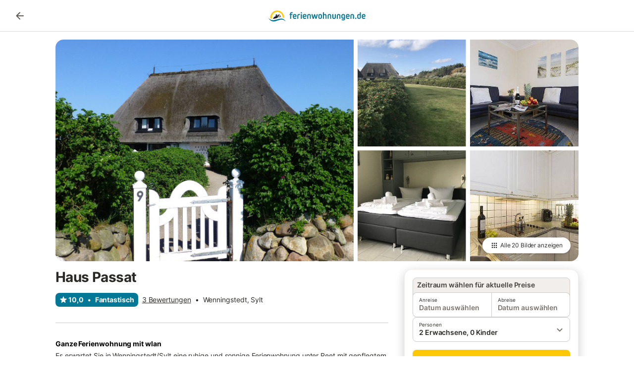

--- FILE ---
content_type: text/html; charset=utf-8
request_url: https://www.ferienwohnungen.de/ferienwohnung/1448/
body_size: 34684
content:

<!DOCTYPE html>
<html lang="de-DE" dir="ltr" data-page-id="SEO_DETAIL_PAGE" data-page-event-action="SEO_DETAIL_PAGE" class="is-desktop">
  <head>
    <script>window.renderedAt=1769151111301</script>
    <script src="https://cdnjs.cloudflare.com/polyfill/v3/polyfill.min.js?features=AbortController%2CResizeObserver%2Csmoothscroll%2Ces2020"></script>
    <script defer src="https://cdn.jsdelivr.net/npm/@thumbmarkjs/thumbmarkjs/dist/thumbmark.umd.js"></script>
    <script defer>
      // Thumbmark initialization - deferred to avoid blocking page rendering
      if (typeof ThumbmarkJS !== 'undefined') {
        ThumbmarkJS.getFingerprint().then(
          function(fp) { window.thumbmark = fp }
        );
      }
    </script>
    <script>
      !function(){if('PerformanceLongTaskTiming' in window){var g=window.__tti={e:[]}; g.o=new PerformanceObserver(function(l){g.e=g.e.concat(l.getEntries())}); g.o.observe({entryTypes:['longtask']})}}();
    </script>

    

    <meta charset="utf-8">
    <meta name="referrer" content="origin">
    <meta name="viewport" content="width=device-width, initial-scale=1, minimum-scale=1, maximum-scale=1, viewport-fit=cover">
    <meta name="X-UA-Compatible" content="IE=edge">
    <meta http-equiv="pragma" content="no-cache">
    <meta http-equiv="cache-control" content="no-cache,must-revalidate">
    <meta http-equiv="expires" content="0">
    <meta http-equiv="x-dns-prefetch-control" content="on">
    <meta property="og:type" content="website">
    <meta name="format-detection" content="telephone=no">

    <link rel="home" href="/">

    

    <meta name="author" content="ferienwohnungen.de"><meta name="copyright" content="ferienwohnungen.de"><meta  content="ferienwohnungen.de" itemprop="name"><meta name="twitter:card" content="app"><meta name="twitter:site" content="@ferienwohnungen.de"><meta name="twitter:app:name:iphone" content="ferienwohnungen.de"><meta name="twitter:app:id:iphone" content="ferienwohnungen.de"><meta name="twitter:app:url:iphone" content=" ferienwohnungen.de"><meta name="twitter:app:id:googleplay" content=" ferienwohnungen.de"><meta name="p:domain_verify" content=" ferienwohnungen.de">

    <link rel="apple-touch-icon" type="" sizes="76x76" href="https://static.holidu.com/search-managers-live/strapi/ferienwohnungen_favicon_76x76_3f81a48e2a.png"><link rel="apple-touch-icon" type="" sizes="120x120" href="https://static.holidu.com/search-managers-live/strapi/ferienwohnungen_favicon_120x120_1567635d31.png"><link rel="apple-touch-icon" type="" sizes="152x152" href="https://static.holidu.com/search-managers-live/strapi/ferienwohnungen_favicon_152x152_353b9f50a0.png"><link rel="apple-touch-icon" type="" sizes="" href="https://static.holidu.com/search-managers-live/strapi/ferienwohnungen_favicon_57x57_b562065bc7.png"><link rel="icon" type="" sizes="" href="https://static.holidu.com/search-managers-live/strapi/ferienwohnungen_favicon_152x152_353b9f50a0.png">

    <link rel="preconnect" crossorigin="" href="https://www.google-analytics.com" />
    <link rel="preconnect" crossorigin="" href="https://api.holidu.com" />
    <link rel="preconnect" crossorigin="" href="https://www.googletagmanager.com" />
    <link rel="preconnect" crossorigin="" href="https://cdn.taboola.com" />
    <link rel="preconnect" crossorigin="" href="https://bat.bing.com" />
    <link rel="preconnect" crossorigin="" href="https://connect.facebook.net" />
    <link rel="preconnect" crossorigin="" href="https://assets.holidu.com" />
    <link rel="preconnect" crossorigin="" href="https://static.holidu.com" />
    

    
    <script>
        window.process = window.process || {};
        window.process.env = window.process.env || {};
        window.process.env.IS_CLIENT = true;
    </script>
    
    <link href='https://assets.holidu.com/assets/styles/index.v4.1910.0.css' rel='stylesheet' type='text/css'>
    <link href='https://assets.holidu.com/assets/styles/tailwind.v4.1910.0.css' rel='stylesheet' type='text/css'><link href='https://assets.holidu.com/assets/styles/ferienwohnungen.v4.1910.0.css' rel='stylesheet' type='text/css'>

    <title data-rh="true">Haus Passat</title>
    
    <meta data-rh="true" name="application-name" content="Haus Passat"/><meta data-rh="true" name="robots" content="index, follow"/><meta data-rh="true" name="description" content="Es erwartet Sie in Wenningstedt/Sylt eine ruhige und sonnige Ferienwohnung unter Reet mit gepflegtem, frischem Ambiente und sehr angenehmen Komfort."/><meta data-rh="true" property="og:title" content="Haus Passat"/><meta data-rh="true" property="og:image" content="https://img.holidu.com/images/d44e67b1-8497-4529-99c9-63d34ff39c74/t.jpg"/><meta data-rh="true" property="og:description" content="Es erwartet Sie in Wenningstedt/Sylt eine ruhige und sonnige Ferienwohnung unter Reet mit gepflegtem, frischem Ambiente und sehr angenehmen Komfort."/><meta data-rh="true" name="twitter:title" content="Haus Passat"/><meta data-rh="true" name="twitter:description" content="Es erwartet Sie in Wenningstedt/Sylt eine ruhige und sonnige Ferienwohnung unter Reet mit gepflegtem, frischem Ambiente und sehr angenehmen Komfort."/><meta data-rh="true" name="twitter:image" content="https://img.holidu.com/images/d44e67b1-8497-4529-99c9-63d34ff39c74/t.jpg"/>
    <link data-rh="true" rel="canonical" href="https://www.ferienwohnungen.de/ferienwohnung/1448/"/>
    
  

    

    
      <link rel="preload" href="https://assets.holidu.com/assets/fonts/Optimised/Inter-Regular-Latin.woff2" as="font" type="font/woff2" crossorigin>
      <link rel="preload" href="https://assets.holidu.com/assets/fonts/Optimised/Satoshi-Variable.woff2" as="font" type="font/woff2" crossorigin>
      <script type="text/javascript">

      /**
      * Loads fonts asynchronously and adds CSS classes to the document's root element
      * based on the loading status of the fonts.
      * If the fonts have already been loaded, adds 'FullyLoadedFont' class.
      * If the fonts have not been loaded, loads the fonts and adds 'FastLoadedFont' class
      * during the initial loading and 'FullyLoadedFont' class once all fonts are loaded.
      * Based on https://css-tricks.com/the-best-font-loading-strategies-and-how-to-execute-them/#loading-fonts-with-self-hosted-fonts
      */
      function loadFonts () {
        if (sessionStorage.fontsLoaded) {
          document.documentElement.classList.add('FullyLoadedFont')
          return
        }

        if ('fonts' in document) {
          document.fonts.load('1em InterInitial')
          .then(() => {
            document.documentElement.classList.add('FastLoadedFont')

            // Load critical font weights immediately:
            // - Inter 400 (body text) and 700 (headings)
            // - Satoshi 700 (bold titles, most common above the fold)
            // Variable fonts provide access to all weights, but loading the most common weight ensures it's prioritized
            Promise.all([
              document.fonts.load('400 1em Inter'),
              document.fonts.load('700 1em Inter'),
              document.fonts.load('700 1em Satoshi'), // Bold titles (most common above the fold)
            ]).then(() => {
              document.documentElement.classList.remove('FastLoadedFont')
              document.documentElement.classList.add('FullyLoadedFont')

              sessionStorage.fontsLoaded = true

              // Load non-critical font weights lazily (after initial render)
              // These are used in below-the-fold content or less critical UI elements
              Promise.all([
                document.fonts.load('500 1em Inter'),
                document.fonts.load('600 1em Inter'),
                // Satoshi variable font already provides access to all weights via 700,
                // but load 600 (semibold) explicitly if needed for specific title styles
                document.fonts.load('600 1em Satoshi'),
              ]).catch(() => {
                // Silently fail if fonts can't be loaded
              })
            })
          })
        }
      }

      loadFonts()
      </script>
    

    

    
    <style>
      :root
      {
        --color-primary: #007896;--color-primary-rgb: 0,120,150;--color-primary-dark: #024251;--color-primary-dark-rgb: 2,66,81;--color-primary-transparent: #00789633;--color-primary-half: #0078961a;--color-cta: #ffc800;--color-cta-rgb: 255,200,0;--color-cta-active: #ffaa00;--color-cta-text: #2B2926;
      }
    </style>
    <style>
      
    .is-hidden-on-whitelabel {
      display: none;
    }

    .keep-blue {
      color: #00809d;
    }

    .keep-links-blue a {
      color: #00809d;
    }

    .keep-links-blue span.clickable {
      color: #00809d;
    }

    .WL--AppBanner {
      display: none;
    }
  
      html[data-page-id='SEARCH_PAGE'] .WL--Navbar {
        display: flex;
        border-bottom: none;
      }
    
      .WL--Navbar-LocaleCurrencySelector {
        display: none;
      }
    
      .WL--Footer-LocaleCurrencySelector {
        display: none;
      }
    
      .WL--Navbar--Logo--Custom {
        display: block;
        background-image: url("https://static.holidu.com/search-managers-live/strapi/ferienwohnungen_de_logo_colored_aeb2f56970.svg");
      }
    
    .WL--Navbar-AccountFeature {
      display: none;
    }
  
  .WL--Navbar {
    background: white;
    box-shadow: none;
    border-bottom: 1px solid #dadada;
  }

  .WL--Navbar--CurrentSearchDetails,
  .WL--Navbar--ContactInfo,
  .WL--Navbar--ContactInfo > a {
    color: #1d1d1d;
  }

  .WL--Navbar-BackButton svg > path {
    fill: #1d1d1d;
  }

  .WL--Navbar-HelpButton {
    color: #1d1d1d;
  }

  .WL--Navbar-HelpButton svg path[fill='currentColor'] {
    fill: #1d1d1d;
  }

  .WL--Navbar-BurgerMenu {
    fill: #1d1d1d;
  }

  .WL--Navbar-BurgerMenu svg > path {
    fill: #1d1d1d;
  }

  .WL--petsAllowedLabel {
    color: #1d1d1d !important;
  }

  .WL--petsAllowedCheckbox rect {
    stroke: #646464 !important;
  }

      .WL--StickySearch--Logo--Cooperation,
      .WL--StickySearch--Logo--Custom {
        display: none;
      }
    
    </style>

    
  </head>

  <body>

    

    <main id="main">
      
      <div id="root"><div id="seo-detail-page-root"><div class="WL--Navbar flex w-full items-center justify-center z-NavbarBlocksBase bg-primary h-xxl4"><div class="max-w-[82rem] md:px-m items-center grid grid-cols-[minmax(max-content,_1fr),_minmax(max-content,_auto)_minmax(max-content,_1fr)] w-full"><div><form action="/redirect/prg" target="_self" class="hidden" method="POST"><input name="to" type="hidden" value="L2V1cm9wYS9kZXV0c2NobGFuZC9ub3JkZnJpZXNsYW5kLw=="/></form><a class="cursor-pointer p-s rounded-big text-gray-700 hover:bg-gray-100 hover:text-grey-black active:bg-gray-200 active:text-grey-black" data-testid="Details__Navbar__BackButton" tabindex="0"><svg viewBox="0 0 24 24" fill="none" xmlns="http://www.w3.org/2000/svg" class="h-xl w-xl"><path fill-rule="evenodd" clip-rule="evenodd" d="M19 11H7.82998L12.71 6.11997C13.1 5.72997 13.1 5.08997 12.71 4.69997C12.32 4.30997 11.69 4.30997 11.3 4.69997L4.70998 11.29C4.31998 11.68 4.31998 12.31 4.70998 12.7L11.3 19.29C11.69 19.68 12.32 19.68 12.71 19.29C13.1 18.9 13.1 18.27 12.71 17.88L7.82998 13H19C19.55 13 20 12.55 20 12C20 11.45 19.55 11 19 11Z" fill="currentColor"></path></svg></a></div><a href="/" class="flex h-[2.25rem] w-[12.375rem] rounded ring-offset-primary justify-start" aria-label="Holidu Logo"><div class="WL--Logo--Cooperation hidden h-full w-full flex-col justify-center pb-xxs"><div class="tracking-tight whitespace-no-wrap mb-xxxs text-xs text-grey-black">In Kooperation mit</div><svg viewBox="0 0 162 50" fill="none" xmlns="http://www.w3.org/2000/svg" class="WL--Logo--Cooperation--Svg"><path d="M32.452 18.8653C31.2165 20.2552 29.2431 20.5566 28.0591 19.5519C26.8751 18.5472 26.9093 16.6047 28.1449 15.2148C29.3804 13.825 31.3538 13.5235 32.5378 14.5283C33.7218 15.533 33.6874 17.4755 32.452 18.8653Z" class="fill-current"></path><path d="M18.2761 24.0495V16.5398C18.2761 16.4504 18.2585 16.3619 18.2243 16.2793C18.1901 16.1967 18.1399 16.1217 18.0767 16.0585C18.0135 15.9953 17.9385 15.9452 17.8559 15.911C17.7734 15.8768 17.6849 15.8592 17.5955 15.8592H14.1498C14.0605 15.8592 13.972 15.8768 13.8894 15.911C13.8068 15.9452 13.7318 15.9953 13.6686 16.0585C13.6054 16.1217 13.5553 16.1967 13.5211 16.2793C13.4868 16.3619 13.4692 16.4504 13.4692 16.5398V24.0478C15.0694 24.1635 16.6758 24.1641 18.2761 24.0495Z" class="fill-current"></path><path d="M35.1581 20.3491C35.2179 20.3932 35.2681 20.4491 35.3054 20.5134L35.8781 21.5054C35.945 21.6201 35.9767 21.752 35.9693 21.8847C35.9619 22.0173 35.9156 22.1448 35.8363 22.2514C34.9189 23.4661 33.868 24.5738 32.7032 25.5538V38.2619C32.7032 38.3513 32.6856 38.4398 32.6514 38.5223C32.6172 38.6049 32.5671 38.6799 32.5039 38.7431C32.4407 38.8063 32.3657 38.8565 32.2831 38.8907C32.2005 38.9249 32.112 38.9425 32.0226 38.9425H28.577C28.3965 38.9425 28.2234 38.8708 28.0958 38.7431C27.9681 38.6155 27.8964 38.4424 27.8964 38.2619V28.5592C24.8756 29.8985 21.5717 30.4736 18.276 30.2338V38.262C18.276 38.3514 18.2584 38.4399 18.2242 38.5224C18.19 38.605 18.1399 38.68 18.0767 38.7433C18.0135 38.8065 17.9385 38.8566 17.8559 38.8908C17.7733 38.925 17.6848 38.9426 17.5954 38.9426H14.1498C13.9693 38.9426 13.7962 38.8709 13.6685 38.7433C13.5409 38.6156 13.4692 38.4425 13.4692 38.262V29.2983C12.2666 28.9068 11.1036 28.4026 9.99579 27.7924C9.91618 27.7486 9.8461 27.6895 9.78965 27.6183C9.7332 27.5471 9.69151 27.4654 9.66702 27.378C9.64253 27.2905 9.63573 27.199 9.64702 27.1089C9.65832 27.0188 9.68748 26.9318 9.73279 26.8531L10.2572 25.9448C10.3258 25.8266 10.4284 25.7318 10.5516 25.6727C10.6748 25.6136 10.813 25.593 10.9481 25.6135C19.1921 26.842 27.5983 24.9611 34.5327 20.3365C34.5943 20.2948 34.6637 20.2663 34.7368 20.2527C34.8099 20.239 34.885 20.2405 34.9575 20.2571C35.0299 20.2737 35.0982 20.305 35.1581 20.3491Z" class="fill-current"></path><path fill-rule="evenodd" clip-rule="evenodd" d="M26.6133 0.984156L42.6541 10.2452C44.8932 11.5379 46.177 13.6866 46.1765 16.1402L46.1708 40.1068C46.1825 41.4224 45.8005 42.7115 45.0739 43.8084C44.3473 44.9052 43.3094 45.7598 42.0934 46.2622C30.3646 51.2458 15.7984 51.2457 4.08116 46.2631C2.86572 45.7604 1.8283 44.9058 1.10212 43.8091C0.375945 42.7124 -0.0058372 41.4237 0.00580256 40.1085L1.46493e-07 16.1402C-0.000500738 13.6864 1.28348 11.5379 3.52249 10.2452L19.5631 0.984156C21.8362 -0.327882 24.3399 -0.328222 26.6133 0.984156ZM42.6656 42.2146C43.0794 41.5902 43.2942 40.855 43.2815 40.106L43.2871 16.1395C43.2874 14.7054 42.5691 13.5323 41.2094 12.7473L25.1686 3.48635C23.7687 2.67803 22.4072 2.67824 21.0078 3.48635L4.96714 12.7473C3.60746 13.5323 2.88896 14.7054 2.88928 16.1395L2.8951 40.1078C2.88235 40.8566 3.09695 41.5915 3.51055 42.2158C3.92416 42.84 4.51734 43.3241 5.21179 43.6043C16.233 48.2911 29.9322 48.2902 40.9634 43.6031C41.6582 43.3231 42.2517 42.839 42.6656 42.2146Z" class="fill-current"></path><path d="M74.3036 18.2799V34.5085C74.3036 34.6817 74.2348 34.8478 74.1123 34.9703C73.9898 35.0928 73.8237 35.1616 73.6505 35.1616H70.8986C70.7254 35.1616 70.5593 35.0928 70.4368 34.9703C70.3143 34.8478 70.2455 34.6817 70.2455 34.5085V27.9725H61.779V34.5085C61.779 34.6817 61.7102 34.8478 61.5877 34.9703C61.4653 35.0928 61.2991 35.1616 61.1259 35.1616H58.3741C58.2008 35.1616 58.0347 35.0928 57.9122 34.9703C57.7898 34.8478 57.7209 34.6817 57.7209 34.5085V18.2799C57.7209 18.1067 57.7898 17.9406 57.9122 17.8181C58.0347 17.6956 58.2008 17.6268 58.3741 17.6268H61.1259C61.2991 17.6268 61.4653 17.6956 61.5877 17.8181C61.7102 17.9406 61.779 18.1067 61.779 18.2799V24.5405H70.2455V18.2799C70.2455 18.1067 70.3143 17.9406 70.4368 17.8181C70.5593 17.6956 70.7254 17.6268 70.8986 17.6268H73.6505C73.8237 17.6268 73.9898 17.6956 74.1123 17.8181C74.2348 17.9406 74.3036 18.1067 74.3036 18.2799Z" class="fill-current"></path><path fill-rule="evenodd" clip-rule="evenodd" d="M87.0023 17.3264C81.4663 17.3264 77.4082 21.1839 77.4082 26.3941C77.4082 31.6044 81.4663 35.4624 87.0023 35.4624C92.5129 35.4624 96.5965 31.6298 96.5965 26.3941C96.5965 21.159 92.5129 17.3264 87.0023 17.3264ZM87.0023 20.7833C90.1334 20.7833 92.488 23.0625 92.488 26.3941C92.488 29.7258 90.1334 32.0055 87.0023 32.0055C83.8708 32.0055 81.5162 29.7257 81.5162 26.3941C81.5162 23.0625 83.8708 20.7833 87.0023 20.7833Z" class="fill-current"></path><path d="M100.356 17.6268H103.108C103.281 17.6268 103.448 17.6956 103.57 17.8181C103.693 17.9406 103.761 18.1067 103.761 18.2799V31.8549H112.735C112.909 31.8549 113.075 31.9237 113.197 32.0462C113.32 32.1686 113.389 32.3348 113.389 32.508V34.5084C113.389 34.6816 113.32 34.8477 113.197 34.9702C113.075 35.0927 112.909 35.1615 112.735 35.1615H100.356C100.183 35.1615 100.017 35.0927 99.8947 34.9702C99.7722 34.8477 99.7034 34.6816 99.7034 34.5084V18.2799C99.7034 18.1067 99.7722 17.9406 99.8947 17.8181C100.017 17.6956 100.183 17.6268 100.356 17.6268Z" class="fill-current"></path><path d="M119.691 17.6268H116.939C116.766 17.6268 116.6 17.6956 116.477 17.8181C116.355 17.9406 116.286 18.1067 116.286 18.2799V34.5085C116.286 34.6817 116.355 34.8478 116.477 34.9703C116.6 35.0928 116.766 35.1616 116.939 35.1616H119.691C119.864 35.1616 120.03 35.0928 120.153 34.9703C120.275 34.8478 120.344 34.6817 120.344 34.5085V18.2799C120.344 18.1067 120.275 17.9406 120.153 17.8181C120.03 17.6956 119.864 17.6268 119.691 17.6268Z" class="fill-current"></path><path fill-rule="evenodd" clip-rule="evenodd" d="M124.404 18.2799C124.404 18.1067 124.473 17.9406 124.595 17.8181C124.718 17.6956 124.884 17.6268 125.057 17.6268H132.463C138.2 17.6268 141.936 21.0837 141.936 26.3942C141.936 31.7047 138.2 35.1615 132.463 35.1615H125.057C124.884 35.1615 124.718 35.0927 124.595 34.9702C124.473 34.8477 124.404 34.6816 124.404 34.5084V18.2799ZM132.295 31.8299C135.777 31.8299 137.859 29.7507 137.859 26.3941C137.859 23.0376 135.777 20.9584 132.295 20.9584H128.462V31.8299H132.295Z" class="fill-current"></path><path d="M145.04 18.2799V27.4465C145.04 32.6068 148.347 35.4624 153.332 35.4624C158.316 35.4624 161.623 32.6068 161.623 27.4465V18.2799C161.623 18.1942 161.606 18.1092 161.573 18.03C161.54 17.9508 161.492 17.8788 161.432 17.8181C161.371 17.7575 161.299 17.7094 161.22 17.6765C161.141 17.6437 161.056 17.6268 160.97 17.6268H158.268C158.095 17.6268 157.929 17.6956 157.807 17.8181C157.684 17.9406 157.615 18.1067 157.615 18.2799V27.2958C157.615 30.6274 155.837 32.0055 153.357 32.0055C150.902 32.0055 149.098 30.6274 149.098 27.2958V18.2799C149.098 18.1067 149.03 17.9406 148.907 17.8181C148.785 17.6956 148.618 17.6268 148.445 17.6268H145.693C145.52 17.6268 145.354 17.6956 145.232 17.8181C145.109 17.9406 145.04 18.1067 145.04 18.2799Z" class="fill-current"></path></svg></div><svg viewBox="0 0 162 50" fill="none" xmlns="http://www.w3.org/2000/svg" class="WL--Logo--Regular is-hidden-on-whitelabel text-white-100"><path d="M32.452 18.8653C31.2165 20.2552 29.2431 20.5566 28.0591 19.5519C26.8751 18.5472 26.9093 16.6047 28.1449 15.2148C29.3804 13.825 31.3538 13.5235 32.5378 14.5283C33.7218 15.533 33.6874 17.4755 32.452 18.8653Z" class="fill-current"></path><path d="M18.2761 24.0495V16.5398C18.2761 16.4504 18.2585 16.3619 18.2243 16.2793C18.1901 16.1967 18.1399 16.1217 18.0767 16.0585C18.0135 15.9953 17.9385 15.9452 17.8559 15.911C17.7734 15.8768 17.6849 15.8592 17.5955 15.8592H14.1498C14.0605 15.8592 13.972 15.8768 13.8894 15.911C13.8068 15.9452 13.7318 15.9953 13.6686 16.0585C13.6054 16.1217 13.5553 16.1967 13.5211 16.2793C13.4868 16.3619 13.4692 16.4504 13.4692 16.5398V24.0478C15.0694 24.1635 16.6758 24.1641 18.2761 24.0495Z" class="fill-current"></path><path d="M35.1581 20.3491C35.2179 20.3932 35.2681 20.4491 35.3054 20.5134L35.8781 21.5054C35.945 21.6201 35.9767 21.752 35.9693 21.8847C35.9619 22.0173 35.9156 22.1448 35.8363 22.2514C34.9189 23.4661 33.868 24.5738 32.7032 25.5538V38.2619C32.7032 38.3513 32.6856 38.4398 32.6514 38.5223C32.6172 38.6049 32.5671 38.6799 32.5039 38.7431C32.4407 38.8063 32.3657 38.8565 32.2831 38.8907C32.2005 38.9249 32.112 38.9425 32.0226 38.9425H28.577C28.3965 38.9425 28.2234 38.8708 28.0958 38.7431C27.9681 38.6155 27.8964 38.4424 27.8964 38.2619V28.5592C24.8756 29.8985 21.5717 30.4736 18.276 30.2338V38.262C18.276 38.3514 18.2584 38.4399 18.2242 38.5224C18.19 38.605 18.1399 38.68 18.0767 38.7433C18.0135 38.8065 17.9385 38.8566 17.8559 38.8908C17.7733 38.925 17.6848 38.9426 17.5954 38.9426H14.1498C13.9693 38.9426 13.7962 38.8709 13.6685 38.7433C13.5409 38.6156 13.4692 38.4425 13.4692 38.262V29.2983C12.2666 28.9068 11.1036 28.4026 9.99579 27.7924C9.91618 27.7486 9.8461 27.6895 9.78965 27.6183C9.7332 27.5471 9.69151 27.4654 9.66702 27.378C9.64253 27.2905 9.63573 27.199 9.64702 27.1089C9.65832 27.0188 9.68748 26.9318 9.73279 26.8531L10.2572 25.9448C10.3258 25.8266 10.4284 25.7318 10.5516 25.6727C10.6748 25.6136 10.813 25.593 10.9481 25.6135C19.1921 26.842 27.5983 24.9611 34.5327 20.3365C34.5943 20.2948 34.6637 20.2663 34.7368 20.2527C34.8099 20.239 34.885 20.2405 34.9575 20.2571C35.0299 20.2737 35.0982 20.305 35.1581 20.3491Z" class="fill-current"></path><path fill-rule="evenodd" clip-rule="evenodd" d="M26.6133 0.984156L42.6541 10.2452C44.8932 11.5379 46.177 13.6866 46.1765 16.1402L46.1708 40.1068C46.1825 41.4224 45.8005 42.7115 45.0739 43.8084C44.3473 44.9052 43.3094 45.7598 42.0934 46.2622C30.3646 51.2458 15.7984 51.2457 4.08116 46.2631C2.86572 45.7604 1.8283 44.9058 1.10212 43.8091C0.375945 42.7124 -0.0058372 41.4237 0.00580256 40.1085L1.46493e-07 16.1402C-0.000500738 13.6864 1.28348 11.5379 3.52249 10.2452L19.5631 0.984156C21.8362 -0.327882 24.3399 -0.328222 26.6133 0.984156ZM42.6656 42.2146C43.0794 41.5902 43.2942 40.855 43.2815 40.106L43.2871 16.1395C43.2874 14.7054 42.5691 13.5323 41.2094 12.7473L25.1686 3.48635C23.7687 2.67803 22.4072 2.67824 21.0078 3.48635L4.96714 12.7473C3.60746 13.5323 2.88896 14.7054 2.88928 16.1395L2.8951 40.1078C2.88235 40.8566 3.09695 41.5915 3.51055 42.2158C3.92416 42.84 4.51734 43.3241 5.21179 43.6043C16.233 48.2911 29.9322 48.2902 40.9634 43.6031C41.6582 43.3231 42.2517 42.839 42.6656 42.2146Z" class="fill-current"></path><path d="M74.3036 18.2799V34.5085C74.3036 34.6817 74.2348 34.8478 74.1123 34.9703C73.9898 35.0928 73.8237 35.1616 73.6505 35.1616H70.8986C70.7254 35.1616 70.5593 35.0928 70.4368 34.9703C70.3143 34.8478 70.2455 34.6817 70.2455 34.5085V27.9725H61.779V34.5085C61.779 34.6817 61.7102 34.8478 61.5877 34.9703C61.4653 35.0928 61.2991 35.1616 61.1259 35.1616H58.3741C58.2008 35.1616 58.0347 35.0928 57.9122 34.9703C57.7898 34.8478 57.7209 34.6817 57.7209 34.5085V18.2799C57.7209 18.1067 57.7898 17.9406 57.9122 17.8181C58.0347 17.6956 58.2008 17.6268 58.3741 17.6268H61.1259C61.2991 17.6268 61.4653 17.6956 61.5877 17.8181C61.7102 17.9406 61.779 18.1067 61.779 18.2799V24.5405H70.2455V18.2799C70.2455 18.1067 70.3143 17.9406 70.4368 17.8181C70.5593 17.6956 70.7254 17.6268 70.8986 17.6268H73.6505C73.8237 17.6268 73.9898 17.6956 74.1123 17.8181C74.2348 17.9406 74.3036 18.1067 74.3036 18.2799Z" class="fill-current"></path><path fill-rule="evenodd" clip-rule="evenodd" d="M87.0023 17.3264C81.4663 17.3264 77.4082 21.1839 77.4082 26.3941C77.4082 31.6044 81.4663 35.4624 87.0023 35.4624C92.5129 35.4624 96.5965 31.6298 96.5965 26.3941C96.5965 21.159 92.5129 17.3264 87.0023 17.3264ZM87.0023 20.7833C90.1334 20.7833 92.488 23.0625 92.488 26.3941C92.488 29.7258 90.1334 32.0055 87.0023 32.0055C83.8708 32.0055 81.5162 29.7257 81.5162 26.3941C81.5162 23.0625 83.8708 20.7833 87.0023 20.7833Z" class="fill-current"></path><path d="M100.356 17.6268H103.108C103.281 17.6268 103.448 17.6956 103.57 17.8181C103.693 17.9406 103.761 18.1067 103.761 18.2799V31.8549H112.735C112.909 31.8549 113.075 31.9237 113.197 32.0462C113.32 32.1686 113.389 32.3348 113.389 32.508V34.5084C113.389 34.6816 113.32 34.8477 113.197 34.9702C113.075 35.0927 112.909 35.1615 112.735 35.1615H100.356C100.183 35.1615 100.017 35.0927 99.8947 34.9702C99.7722 34.8477 99.7034 34.6816 99.7034 34.5084V18.2799C99.7034 18.1067 99.7722 17.9406 99.8947 17.8181C100.017 17.6956 100.183 17.6268 100.356 17.6268Z" class="fill-current"></path><path d="M119.691 17.6268H116.939C116.766 17.6268 116.6 17.6956 116.477 17.8181C116.355 17.9406 116.286 18.1067 116.286 18.2799V34.5085C116.286 34.6817 116.355 34.8478 116.477 34.9703C116.6 35.0928 116.766 35.1616 116.939 35.1616H119.691C119.864 35.1616 120.03 35.0928 120.153 34.9703C120.275 34.8478 120.344 34.6817 120.344 34.5085V18.2799C120.344 18.1067 120.275 17.9406 120.153 17.8181C120.03 17.6956 119.864 17.6268 119.691 17.6268Z" class="fill-current"></path><path fill-rule="evenodd" clip-rule="evenodd" d="M124.404 18.2799C124.404 18.1067 124.473 17.9406 124.595 17.8181C124.718 17.6956 124.884 17.6268 125.057 17.6268H132.463C138.2 17.6268 141.936 21.0837 141.936 26.3942C141.936 31.7047 138.2 35.1615 132.463 35.1615H125.057C124.884 35.1615 124.718 35.0927 124.595 34.9702C124.473 34.8477 124.404 34.6816 124.404 34.5084V18.2799ZM132.295 31.8299C135.777 31.8299 137.859 29.7507 137.859 26.3941C137.859 23.0376 135.777 20.9584 132.295 20.9584H128.462V31.8299H132.295Z" class="fill-current"></path><path d="M145.04 18.2799V27.4465C145.04 32.6068 148.347 35.4624 153.332 35.4624C158.316 35.4624 161.623 32.6068 161.623 27.4465V18.2799C161.623 18.1942 161.606 18.1092 161.573 18.03C161.54 17.9508 161.492 17.8788 161.432 17.8181C161.371 17.7575 161.299 17.7094 161.22 17.6765C161.141 17.6437 161.056 17.6268 160.97 17.6268H158.268C158.095 17.6268 157.929 17.6956 157.807 17.8181C157.684 17.9406 157.615 18.1067 157.615 18.2799V27.2958C157.615 30.6274 155.837 32.0055 153.357 32.0055C150.902 32.0055 149.098 30.6274 149.098 27.2958V18.2799C149.098 18.1067 149.03 17.9406 148.907 17.8181C148.785 17.6956 148.618 17.6268 148.445 17.6268H145.693C145.52 17.6268 145.354 17.6956 145.232 17.8181C145.109 17.9406 145.04 18.1067 145.04 18.2799Z" class="fill-current"></path></svg><div class="WL--Navbar--Logo--Custom hidden bg-contain bg-left-center h-full w-full"></div></a><div class="flex justify-end gap-x-xxs pl-m"><button data-testid="Navbar__LocaleCurrencySelector" class="WL--Navbar-LocaleCurrencySelector ring-offset-primary p-s tw-reset-button flex cursor-pointer items-center rounded-big text-gray-700 hover:bg-gray-100 hover:text-grey-black active:bg-gray-200 active:text-gray-black ring-offset-white-100"><img alt="flag of Deutsch" class="rounded-small" src="https://assets.holidu.com/assets/images/flags/de-DE.svg" width="22"/><span class="ml-xms text-base font-medium">DE<!-- --> / <!-- -->EUR</span></button><div class="flex gap-x-xxs"><div><button class="WL--Navbar-AccountFeature ring-offset-primary p-s tw-reset-button flex cursor-pointer rounded-big lg:items-center text-gray-700 hover:bg-gray-100 hover:text-gray-black active:bg-gray-200 active:text-gray-black ring-offset-white-100" data-testid="Navbar__DropdownLink-Account"><svg viewBox="0 0 24 24" fill="none" xmlns="http://www.w3.org/2000/svg" class="mr-xxs h-xl w-xl"><path d="M5.85 17.1C6.7 16.45 7.65 15.9375 8.7 15.5625C9.75 15.1875 10.85 15 12 15C13.15 15 14.25 15.1875 15.3 15.5625C16.35 15.9375 17.3 16.45 18.15 17.1C18.7333 16.4167 19.1875 15.6417 19.5125 14.775C19.8375 13.9083 20 12.9833 20 12C20 9.78333 19.2208 7.89583 17.6625 6.3375C16.1042 4.77917 14.2167 4 12 4C9.78333 4 7.89583 4.77917 6.3375 6.3375C4.77917 7.89583 4 9.78333 4 12C4 12.9833 4.1625 13.9083 4.4875 14.775C4.8125 15.6417 5.26667 16.4167 5.85 17.1ZM12 13C11.0167 13 10.1875 12.6625 9.5125 11.9875C8.8375 11.3125 8.5 10.4833 8.5 9.5C8.5 8.51667 8.8375 7.6875 9.5125 7.0125C10.1875 6.3375 11.0167 6 12 6C12.9833 6 13.8125 6.3375 14.4875 7.0125C15.1625 7.6875 15.5 8.51667 15.5 9.5C15.5 10.4833 15.1625 11.3125 14.4875 11.9875C13.8125 12.6625 12.9833 13 12 13ZM12 22C10.6167 22 9.31667 21.7375 8.1 21.2125C6.88333 20.6875 5.825 19.975 4.925 19.075C4.025 18.175 3.3125 17.1167 2.7875 15.9C2.2625 14.6833 2 13.3833 2 12C2 10.6167 2.2625 9.31667 2.7875 8.1C3.3125 6.88333 4.025 5.825 4.925 4.925C5.825 4.025 6.88333 3.3125 8.1 2.7875C9.31667 2.2625 10.6167 2 12 2C13.3833 2 14.6833 2.2625 15.9 2.7875C17.1167 3.3125 18.175 4.025 19.075 4.925C19.975 5.825 20.6875 6.88333 21.2125 8.1C21.7375 9.31667 22 10.6167 22 12C22 13.3833 21.7375 14.6833 21.2125 15.9C20.6875 17.1167 19.975 18.175 19.075 19.075C18.175 19.975 17.1167 20.6875 15.9 21.2125C14.6833 21.7375 13.3833 22 12 22ZM12 20C12.8833 20 13.7167 19.8708 14.5 19.6125C15.2833 19.3542 16 18.9833 16.65 18.5C16 18.0167 15.2833 17.6458 14.5 17.3875C13.7167 17.1292 12.8833 17 12 17C11.1167 17 10.2833 17.1292 9.5 17.3875C8.71667 17.6458 8 18.0167 7.35 18.5C8 18.9833 8.71667 19.3542 9.5 19.6125C10.2833 19.8708 11.1167 20 12 20ZM12 11C12.4333 11 12.7917 10.8583 13.075 10.575C13.3583 10.2917 13.5 9.93333 13.5 9.5C13.5 9.06667 13.3583 8.70833 13.075 8.425C12.7917 8.14167 12.4333 8 12 8C11.5667 8 11.2083 8.14167 10.925 8.425C10.6417 8.70833 10.5 9.06667 10.5 9.5C10.5 9.93333 10.6417 10.2917 10.925 10.575C11.2083 10.8583 11.5667 11 12 11Z" fill="currentColor"></path></svg><span class="font-medium">Konto</span></button></div></div></div></div></div><div id="article" class="mx-auto max-w-md bg-white-100 sm:px-m sm:pt-m lg:max-w-detail-section-lg-2"><div class="relative mb-m w-full overflow-hidden sm:rounded-xxl lg:flex" id="photos-section"><form action="/redirect/prg" target="_self" class="hidden" method="POST"><input name="to" type="hidden" value="L2QvNTQxODExMjM="/></form><a class="block aspect-3/2 min-h-[13.75rem] w-full overflow-hidden sm:mb-xs sm:h-[27.5rem] lg:mb-0 lg:min-h-[22rem] lg:w-[57%] lg:flex-shrink-0 xl:min-h-[28rem] short-sm:h-[10rem]" rel="noreferrer" tabindex="0"><div role="presentation" class="relative h-full w-full cursor-pointer"><picture class="h-full w-full"><source srcSet="https://img.holidu.com/images/d44e67b1-8497-4529-99c9-63d34ff39c74/l.avif" type="image/avif"/><img class="absolute left-1/2 top-1/2 block min-h-full w-full -translate-x-1/2 -translate-y-1/2 bg-center object-cover" alt="apartment" src="https://img.holidu.com/images/d44e67b1-8497-4529-99c9-63d34ff39c74/l.jpg"/></picture><div class="absolute bottom-0 left-0 right-0 top-0 z-1 transition-colors hover:bg-black-20 "></div></div></a><div class="hidden h-[9.75rem] w-full justify-between sm:flex lg:-my-xs lg:ml-xs lg:h-auto lg:flex-wrap"><form action="/redirect/prg" target="_self" class="hidden" method="POST"><input name="to" type="hidden" value="L2QvNTQxODExMjM="/></form><a class="w-[calc(25%-0.5rem)] overflow-hidden lg:mb-xs lg:w-[calc(50%-0.25rem)]" rel="noreferrer" tabindex="0"><div role="presentation" class="relative h-full w-full cursor-pointer"><picture class="h-full w-full"><source srcSet="https://img.holidu.com/images/9d2a77e4-f8bf-4ede-9f9c-a258748af919/m.avif" type="image/avif"/><img class="absolute left-1/2 top-1/2 block min-h-full w-full -translate-x-1/2 -translate-y-1/2 bg-center object-cover" alt="apartment" src="https://img.holidu.com/images/9d2a77e4-f8bf-4ede-9f9c-a258748af919/m.jpg"/></picture><div class="absolute bottom-0 left-0 right-0 top-0 z-1 transition-colors hover:bg-black-20 "></div></div></a><form action="/redirect/prg" target="_self" class="hidden" method="POST"><input name="to" type="hidden" value="L2QvNTQxODExMjM="/></form><a class="w-[calc(25%-0.5rem)] overflow-hidden lg:mb-xs lg:w-[calc(50%-0.25rem)]" rel="noreferrer" tabindex="0"><div role="presentation" class="relative h-full w-full cursor-pointer"><picture class="h-full w-full"><source srcSet="https://img.holidu.com/images/08f02bbc-58de-4ff2-850d-221e8c47a085/m.avif" type="image/avif"/><img class="absolute left-1/2 top-1/2 block min-h-full w-full -translate-x-1/2 -translate-y-1/2 bg-center object-cover" alt="apartment" src="https://img.holidu.com/images/08f02bbc-58de-4ff2-850d-221e8c47a085/m.jpg"/></picture><div class="absolute bottom-0 left-0 right-0 top-0 z-1 transition-colors hover:bg-black-20 "></div></div></a><form action="/redirect/prg" target="_self" class="hidden" method="POST"><input name="to" type="hidden" value="L2QvNTQxODExMjM="/></form><a class="w-[calc(25%-0.5rem)] overflow-hidden lg:mb-xs lg:w-[calc(50%-0.25rem)]" rel="noreferrer" tabindex="0"><div role="presentation" class="relative h-full w-full cursor-pointer"><picture class="h-full w-full"><source srcSet="https://img.holidu.com/images/ad0990dc-7a0f-41f0-8bb6-51fcd9bddb0f/m.avif" type="image/avif"/><img class="absolute left-1/2 top-1/2 block min-h-full w-full -translate-x-1/2 -translate-y-1/2 bg-center object-cover" alt="apartment" src="https://img.holidu.com/images/ad0990dc-7a0f-41f0-8bb6-51fcd9bddb0f/m.jpg"/></picture><div class="absolute bottom-0 left-0 right-0 top-0 z-1 transition-colors hover:bg-black-20 "></div></div></a><form action="/redirect/prg" target="_self" class="hidden" method="POST"><input name="to" type="hidden" value="L2QvNTQxODExMjM="/></form><a class="w-[calc(25%-0.5rem)] overflow-hidden lg:mb-xs lg:w-[calc(50%-0.25rem)]" rel="noreferrer" tabindex="0"><div role="presentation" class="relative h-full w-full cursor-pointer"><picture class="h-full w-full"><source srcSet="https://img.holidu.com/images/ab3afb25-aa4e-4182-9164-fd2f1cd87568/m.avif" type="image/avif"/><img class="absolute left-1/2 top-1/2 block min-h-full w-full -translate-x-1/2 -translate-y-1/2 bg-center object-cover" alt="apartment" src="https://img.holidu.com/images/ab3afb25-aa4e-4182-9164-fd2f1cd87568/m.jpg"/></picture><div class="absolute bottom-0 left-0 right-0 top-0 z-1 transition-colors hover:bg-black-20 "></div></div></a></div><form action="/redirect/prg" target="_self" class="hidden" method="POST"><input name="to" type="hidden" value="L2QvNTQxODExMjMjc20tbGlnaHRib3g="/></form><a class="absolute bottom-xs right-xs z-1 sm:bottom-m sm:right-m sm:hidden lg:block" rel="noreferrer" tabindex="0"><svg viewBox="0 0 24 24" fill="none" xmlns="http://www.w3.org/2000/svg" class="h-l w-l text-white-100 sm:hidden"><path d="M13 7.5C13 8.32843 12.3284 9 11.5 9C10.6716 9 10 8.32843 10 7.5C10 6.67157 10.6716 6 11.5 6C12.3284 6 13 6.67157 13 7.5Z" fill="currentColor"></path><path fill-rule="evenodd" clip-rule="evenodd" d="M6 7C6 4.23858 8.23858 2 11 2H17C19.7614 2 22 4.23858 22 7V13C22 15.7614 19.7614 18 17 18H11C8.23858 18 6 15.7614 6 13V7ZM11 4C9.34315 4 8 5.34315 8 7V12.2988L8.00349 12.2948C8.52453 11.6941 9.313 11 10.5 11C11.5506 11 12.1299 11.3847 12.5547 11.6679L12.5594 11.6711C12.8816 11.8859 13.0528 12 13.5 12C13.5854 12 13.7262 11.9667 13.9656 11.7956C14.2137 11.6184 14.4665 11.3693 14.7929 11.0429C14.8016 11.0342 14.8103 11.0255 14.8191 11.0167C15.1132 10.7225 15.4756 10.36 15.8719 10.0769C16.2887 9.77916 16.8354 9.5 17.5 9.5C18.5393 9.5 19.3813 10.037 20 10.5659V7C20 5.34315 18.6569 4 17 4H11ZM19.9751 13.3886C19.8664 13.2744 19.7585 13.1572 19.6548 13.0447C19.6254 13.0128 19.5964 12.9813 19.5679 12.9504C19.3176 12.6794 19.074 12.4212 18.8202 12.1916C18.2899 11.7118 17.867 11.5 17.5 11.5C17.4146 11.5 17.2738 11.5333 17.0344 11.7044C16.7863 11.8816 16.5335 12.1307 16.2071 12.4571L16.1809 12.4833C15.8868 12.7775 15.5244 13.14 15.1281 13.4231C14.7113 13.7208 14.1646 14 13.5 14C12.4494 14 11.8701 13.6153 11.4453 13.3321L11.4406 13.3289C11.1184 13.1141 10.9472 13 10.5 13C10.187 13 9.90404 13.1559 9.51436 13.6052C9.35323 13.791 9.20578 13.9886 9.03743 14.2141C8.99915 14.2654 8.95979 14.3181 8.91895 14.3725C8.82039 14.5037 8.7113 14.647 8.59243 14.7902C9.13929 15.5244 10.0141 16 11 16H17C18.5252 16 19.7845 14.8619 19.9751 13.3886ZM3 8C3.55228 8 4 8.44772 4 9V16C4 18.2091 5.79086 20 8 20H15C15.5523 20 16 20.4477 16 21C16 21.5523 15.5523 22 15 22H8C4.68629 22 2 19.3137 2 16V9C2 8.44772 2.44772 8 3 8Z" fill="currentColor"></path></svg><button class="m-0 flex cursor-pointer items-center space-x-xxs rounded-large border-0 bg-white-100 px-m py-xs text-xs text-grey-black shadow-200 hidden sm:flex"><svg viewBox="0 0 24 24" fill="none" xmlns="http://www.w3.org/2000/svg" class="h-m w-m"><path fill-rule="evenodd" clip-rule="evenodd" d="M6 8C7.10457 8 8 7.10457 8 6C8 4.89543 7.10457 4 6 4C4.89543 4 4 4.89543 4 6C4 7.10457 4.89543 8 6 8ZM12 20C13.1046 20 14 19.1046 14 18C14 16.8954 13.1046 16 12 16C10.8954 16 10 16.8954 10 18C10 19.1046 10.8954 20 12 20ZM6 20C7.10457 20 8 19.1046 8 18C8 16.8954 7.10457 16 6 16C4.89543 16 4 16.8954 4 18C4 19.1046 4.89543 20 6 20ZM6 14C7.10457 14 8 13.1046 8 12C8 10.8954 7.10457 10 6 10C4.89543 10 4 10.8954 4 12C4 13.1046 4.89543 14 6 14ZM12 14C13.1046 14 14 13.1046 14 12C14 10.8954 13.1046 10 12 10C10.8954 10 10 10.8954 10 12C10 13.1046 10.8954 14 12 14ZM16 6C16 7.10457 16.8954 8 18 8C19.1046 8 20 7.10457 20 6C20 4.89543 19.1046 4 18 4C16.8954 4 16 4.89543 16 6ZM12 8C13.1046 8 14 7.10457 14 6C14 4.89543 13.1046 4 12 4C10.8954 4 10 4.89543 10 6C10 7.10457 10.8954 8 12 8ZM18 14C19.1046 14 20 13.1046 20 12C20 10.8954 19.1046 10 18 10C16.8954 10 16 10.8954 16 12C16 13.1046 16.8954 14 18 14ZM18 20C19.1046 20 20 19.1046 20 18C20 16.8954 19.1046 16 18 16C16.8954 16 16 16.8954 16 18C16 19.1046 16.8954 20 18 20Z" fill="currentColor"></path></svg><span><span>Alle <span>20 Bilder</span> anzeigen</span></span></button></a></div><div class="flex w-full flex-col items-start justify-between"><div class="block w-full px-m sm:px-0 lg:relative lg:max-w-[calc(100%-24rem)]"><h1 class="mb-s mt-0 text-2xl md:text-3xl lg:mb-m">Haus Passat</h1><div class="-mt-s flex flex-wrap items-center text-sm"><div class="mr-xs mt-s flex items-center whitespace-nowrap rounded-big bg-primary px-xs py-xxs font-bold text-white-100"><svg viewBox="0 0 24 24" fill="none" xmlns="http://www.w3.org/2000/svg" class="mr-xxxs h-m w-m"><path fill-rule="evenodd" clip-rule="evenodd" d="M12 2C12.4129 2 12.7834 2.25379 12.9325 2.63883L15.0787 8.18002L21.0526 8.49482C21.4665 8.51663 21.824 8.79149 21.9515 9.18586C22.079 9.58023 21.95 10.0124 21.6272 10.2723L16.9858 14.0097L18.5279 19.7401C18.6354 20.1394 18.486 20.5637 18.1521 20.8076C17.8181 21.0514 17.3685 21.0646 17.0209 20.8408L11.9999 17.6074L6.97909 20.8407C6.63143 21.0646 6.18183 21.0514 5.8479 20.8075C5.51396 20.5636 5.36457 20.1394 5.47203 19.7401L7.0142 14.0097L2.37282 10.2723C2.05 10.0123 1.92099 9.58021 2.04846 9.18583C2.17594 8.79146 2.53348 8.5166 2.94737 8.49479L8.92136 8.17999L11.0675 2.63883C11.2166 2.25379 11.5871 2 12 2Z" fill="currentColor"></path></svg><span>10,0</span><span class="mx-xs">•</span><span>Fantastisch</span></div><div role="presentation" class="mt-s cursor-pointer underline">3 Bewertungen</div><span class="mx-xs mt-s">•</span><div class="mt-s">Wenningstedt, Sylt</div></div><hr class="my-xl h-px border-none bg-black-20 lg:hidden"/><div class="relative lg:absolute lg:top-0 z-auto lg:z-ConquerorDetailBookingModuleWrapper lg:m-0 lg:p-0 lg:left-[calc(100%+2rem)] lg:w-checkout-side-bar h-full" id="Booking-Module"><div class="sticky top-m transition-all duration-500 ease-in-out"><div class="-mx-m rounded-none bg-white-100 px-m pb-0 lg:mx-0 lg:rounded-xxl lg:border lg:border-solid lg:border-gray-100 lg:px-0 lg:pb-xl lg:shadow-600"><div class="animate-fadeIn"><div class="after:absolute after:bottom-0 after:top-0 after:z-[1] after:hidden after:bg-white/50 after:content-[&#x27;&#x27;] after:opacity-0 after:duration-300"><div id="detail-page-search-bar" class="lg:pt-m"><div class="-mb-xs flex space-x-xs rounded-t-big border px-xs pb-s pt-xxs text-sm font-semibold lg:mx-m border-gray-300 bg-gray-100 text-grey-800">Zeitraum wählen für aktuelle Preise</div><div class="SearchBar SA--DatePicker relative m-auto flex w-full flex-grow flex-wrap lg:mx-m lg:my-0 lg:w-auto lg:flex-auto"><div class="flex w-full flex-col gap-s"><div role="presentation"><div class="relative"><div class="flex w-full rounded-big border border-black-20 bg-white-100"><div class="relative flex w-full cursor-pointer flex-col items-start justify-center rounded-big px-s py-xs text-grey-black" data-testid="DataPicker__OpenCalendarButton" role="presentation"><div class="text-2xs">Anreise</div><div class="text-sm font-semibold text-gray-600">Datum auswählen</div></div><div class="border-l border-black-20"></div><div class="relative flex w-full cursor-pointer flex-col items-start justify-center rounded-big px-s py-xs text-grey-black" data-testid="DataPicker__OpenCalendarButton" role="presentation"><div class="text-2xs">Abreise</div><div class="text-sm font-semibold text-gray-600">Datum auswählen</div></div></div></div></div><div role="presentation"><div class="relative"><div class="relative flex cursor-pointer items-center rounded-big border px-s py-xs text-grey-black border-black-20" role="presentation"><div><div class="text-2xs">Personen</div><div class="text-sm font-semibold">2 Erwachsene, 0 Kinder</div></div><div class="absolute bottom-auto left-auto right-xs top-1/2 -translate-y-1/2 text-gray-600"><svg viewBox="0 0 24 24" fill="none" xmlns="http://www.w3.org/2000/svg" class="h-xl w-xl"><path fill-rule="evenodd" clip-rule="evenodd" d="M8.11997 9.29006L12 13.1701L15.88 9.29006C16.27 8.90006 16.9 8.90006 17.29 9.29006C17.68 9.68006 17.68 10.3101 17.29 10.7001L12.7 15.2901C12.31 15.6801 11.68 15.6801 11.29 15.2901L6.69997 10.7001C6.30997 10.3101 6.30997 9.68006 6.69997 9.29006C7.08997 8.91006 7.72997 8.90006 8.11997 9.29006Z" fill="currentColor"></path></svg></div></div></div></div></div></div></div><div class="mt-m hidden space-y-m md:block lg:mx-m"><button class="mx-0 box-border cursor-pointer rounded-big px-xl py-s text-center text-lg font-bold text-cta-text outline-none disabled:cursor-not-allowed disabled:bg-gray-400 disabled:opacity-50 w-full bg-cta hover:bg-cta-active"><span class="text-base">Verfügbarkeit prüfen</span></button></div></div></div></div></div></div><hr class="my-xxl border-b border-black-20"/><div class="mb-xxs text-sm font-bold text-black-100">Ganze Ferienwohnung mit wlan</div><div class="text-sm" id="detailDescription"><div class="relative overflow-hidden break-words text-grey-black last:mb-0 line-clamp-5 max-h-[6rem] text-ellipsis" role="presentation"><div class="tw-larger-br m-0 inline"><span>Es erwartet Sie in Wenningstedt/Sylt eine ruhige und sonnige Ferienwohnung unter Reet mit gepflegtem, frischem Ambiente und sehr angenehmen Komfort.<br /><br />Idyllischer lässt es sich in Wenningstedt kaum wohnen. Erleben Sie das Haus Passat in einmaliger Lage, unmittelbar hinter den Dünen. Das geschmackvoll und komfortabel eingerichtete Appartement ist das ideale Feriendomizil für Ruhe-und Erholungssuchende. Genießen Sie Ihren Urlaub im eigenen Strandkorb, das sehr weitläufige Grundstück und inhalieren Sie Sylt pur.<br />Wenningstedt ist ein idyllisches Dorf zwischen Westerland und Kampen an der Westküste von Sylt. Nirgendwo sonst auf der Insel liegen die Kontraste der Natur so eng beieinander wie hier. Am feinen Sandstrand ist zu jeder Jahreszeit Urlaub angesagt. Hier heißt es: tief durchatmen und sich wohlfühlen.<br />In einer ruhigen Privatstraße hinter den Dünen erwartet Sie das Haus "Passat".<br /><br />Lieber Interessent, <br />wir vermieten seit über zwanzig Jahren Ferienwohnungen im Ostseebad Kühlungsborn und auf der Nordseeinsel Sylt. Wir sind stets bemüht Ihnen eine gemütliche und komfortable Ferienwohnung für Ihre schönste Zeit des Jahres zu vermieten. Erkunden Sie die interessante Umgebung und genießen Sie das Strandleben.<br />Über eine positive Bewertung würden wir uns natürlich freuen.<br />Wir wünschen Ihnen das passende Wetter und erholsame Tage an der See.<br />Inge und Armin Rehfeuter</span></div></div><div class="my-m flex flex-col last:mb-0 md:w-full md:flex-row md:items-center md:justify-between"><button class="relative keep-blue tw-reset-button cursor-pointer text-sm text-primary hover:text-primary-dark hover:underline" data-testid="Details__Description__ShowMore">Mehr anzeigen<svg viewBox="0 0 24 24" fill="none" xmlns="http://www.w3.org/2000/svg" class="h-m w-m"><path fill-rule="evenodd" clip-rule="evenodd" d="M8.11997 9.29006L12 13.1701L15.88 9.29006C16.27 8.90006 16.9 8.90006 17.29 9.29006C17.68 9.68006 17.68 10.3101 17.29 10.7001L12.7 15.2901C12.31 15.6801 11.68 15.6801 11.29 15.2901L6.69997 10.7001C6.30997 10.3101 6.30997 9.68006 6.69997 9.29006C7.08997 8.91006 7.72997 8.90006 8.11997 9.29006Z" fill="currentColor"></path></svg></button></div></div><hr class="my-xxl border-b border-black-20"/><div><h2 class="text-lg mb-m mt-0">Überblick</h2><ul class="-mb-s flex max-w-[700px] flex-wrap p-0"><li class="mb-s w-1/2 list-none md:even:pl-m"><div class="font-bold"><div class="flex items-center"><svg viewBox="0 0 24 24" fill="none" xmlns="http://www.w3.org/2000/svg" class="mr-xxs h-xl w-xl shrink-0 fill-current text-grey-black"><path fill-rule="evenodd" clip-rule="evenodd" d="M17.5 3C19.433 3 21 4.567 21 6.5V11C21.5523 11 22 11.4477 22 12C22 12.5523 21.5523 13 21 13V16C21 17.3062 20.1652 18.4175 19 18.8293V19.5C19 20.0523 18.5523 20.5 18 20.5C17.4477 20.5 17 20.0523 17 19.5V19H7V19.5C7 20.0523 6.55229 20.5 6 20.5C5.44772 20.5 5 20.0523 5 19.5V18.8293C3.83481 18.4175 3 17.3062 3 16V13C2.44772 13 2 12.5523 2 12C2 11.4477 2.44772 11 3 11H19V6.5C19 5.67157 18.3284 5 17.5 5C16.6716 5 16 5.67157 16 6.5C16.5523 6.5 17 6.94772 17 7.5C17 8.05228 16.5523 8.5 16 8.5H14C13.4477 8.5 13 8.05228 13 7.5C13 6.94772 13.4477 6.5 14 6.5C14 4.567 15.567 3 17.5 3ZM19 16V13H5V16C5 16.5523 5.44772 17 6 17H18C18.5523 17 19 16.5523 19 16Z" fill="currentColor"></path></svg><span class="text-title-base break-words"><span>1 Badezimmer</span></span></div></div></li><li class="mb-s w-1/2 list-none md:even:pl-m"><div class="font-bold"><div class="flex items-center"><svg viewBox="0 0 24 24" fill="none" xmlns="http://www.w3.org/2000/svg" class="mr-xxs h-xl w-xl shrink-0 fill-current text-grey-black"><path fill-rule="evenodd" clip-rule="evenodd" d="M22.2775 3.19237C22.682 2.81634 22.7051 2.1836 22.329 1.7791C21.953 1.3746 21.3202 1.35153 20.9158 1.72756L11.9401 10.0716C11.3684 9.87075 10.7458 9.798 10.1147 9.8777L6.8493 10.2901C6.12412 10.3817 5.44123 10.6822 4.88381 11.155C3.08808 12.6781 3.17865 15.3118 4.73069 16.7737L2.12083 19.1999C1.71634 19.5759 1.69326 20.2086 2.06929 20.6131C2.44533 21.0176 3.07807 21.0407 3.48257 20.6647L22.2775 3.19237ZM6.2047 15.4034L9.95902 11.9133L7.09989 12.2743C6.75958 12.3173 6.43911 12.4583 6.17752 12.6802C5.29811 13.4261 5.38269 14.7396 6.2047 15.4034Z" fill="currentColor"></path><path fill-rule="evenodd" clip-rule="evenodd" d="M10.7972 3.0792C11.3365 2.60419 12.074 2.29645 12.8478 2.50379C13.6216 2.71113 14.1064 3.34638 14.336 4.02741C14.5676 4.71459 14.5793 5.53643 14.363 6.34389C14.1466 7.15136 13.7255 7.85725 13.1814 8.33654C12.642 8.81155 11.9046 9.11929 11.1308 8.91195C10.357 8.70461 9.87214 8.06936 9.64258 7.38833C9.41094 6.70115 9.39925 5.87931 9.61561 5.07185C9.83197 4.26438 10.253 3.55849 10.7972 3.0792ZM11.7886 4.20485C11.4954 4.46307 11.2151 4.89808 11.0645 5.46007C10.9139 6.02207 10.9392 6.53898 11.064 6.90919C11.1909 7.28556 11.3819 7.42634 11.519 7.46306C11.656 7.49978 11.8919 7.4734 12.1899 7.21089C12.4831 6.95267 12.7635 6.51766 12.9141 5.95567C13.0647 5.39367 13.0394 4.87676 12.9146 4.50655C12.7877 4.13018 12.5966 3.9894 12.4596 3.95268C12.3225 3.91596 12.0867 3.94234 11.7886 4.20485Z" fill="currentColor"></path><path d="M13.0348 14.4392L14.5947 12.9891L15.5789 15.3301C15.8621 16.0039 15.9433 16.7456 15.8126 17.4647C15.2911 20.3327 11.8504 21.5481 9.64324 19.644L8.49841 18.6564L9.97214 17.2863L10.9497 18.1297C11.9855 19.0232 13.6001 18.4529 13.8448 17.107C13.9062 16.7695 13.8681 16.4214 13.7352 16.1052L13.0348 14.4392Z" fill="currentColor"></path><path d="M19.9892 7.97421L15.8635 11.8095C16.1226 11.8412 16.3864 11.8317 16.6401 11.7906C17.356 11.6747 18.0882 11.3014 18.7013 10.7331C19.3144 10.1649 19.7421 9.46299 19.912 8.75799C19.973 8.50465 20.0024 8.23853 19.9892 7.97421Z" fill="currentColor"></path><path fill-rule="evenodd" clip-rule="evenodd" d="M19.6144 12.2121C20.1619 12.3362 20.7276 12.6699 20.9638 13.2973C21.2001 13.9247 20.9952 14.5486 20.6655 15.0031C20.3317 15.4633 19.8187 15.8373 19.2216 16.0622C18.6245 16.287 17.9922 16.3443 17.4377 16.2187C16.8902 16.0946 16.3246 15.7609 16.0883 15.1335C15.852 14.5061 16.057 13.8821 16.3866 13.4277C16.7205 12.9675 17.2335 12.5935 17.8306 12.3686C18.4276 12.1437 19.0599 12.0864 19.6144 12.2121ZM19.2829 13.675C19.0531 13.6229 18.7208 13.6362 18.3592 13.7724C17.9976 13.9086 17.7392 14.1177 17.6008 14.3085C17.4582 14.505 17.4902 14.5999 17.492 14.6048C17.4939 14.6097 17.5324 14.7021 17.7693 14.7558C17.9991 14.8079 18.3313 14.7946 18.6929 14.6584C19.0545 14.5222 19.313 14.313 19.4513 14.1223C19.5939 13.9257 19.5619 13.8309 19.5601 13.826C19.5582 13.821 19.5197 13.7287 19.2829 13.675Z" fill="currentColor"></path><path fill-rule="evenodd" clip-rule="evenodd" d="M6.79515 9.76839C6.13367 9.87746 5.56184 9.55447 5.18062 9.14235C4.79452 8.72495 4.52805 8.14875 4.42424 7.51922C4.32044 6.88969 4.38782 6.25844 4.61948 5.73918C4.84821 5.22649 5.28607 4.73702 5.94755 4.62795C6.60903 4.51888 7.18085 4.84186 7.56207 5.25398C7.94817 5.67138 8.21465 6.24758 8.31845 6.87711C8.42225 7.50664 8.35487 8.13789 8.12321 8.65715C7.89448 9.16984 7.45662 9.65932 6.79515 9.76839ZM5.90426 7.27518C5.96713 7.65645 6.12176 7.9508 6.28176 8.12378C6.44665 8.30203 6.54593 8.28923 6.55111 8.28837C6.55629 8.28752 6.65442 8.26777 6.75335 8.04601C6.84936 7.83083 6.9013 7.50242 6.83843 7.12115C6.77557 6.73988 6.62094 6.44553 6.46093 6.27256C6.29604 6.09431 6.19677 6.10711 6.19158 6.10796C6.1864 6.10882 6.08827 6.12857 5.98934 6.35032C5.89334 6.5655 5.84139 6.89392 5.90426 7.27518Z" fill="currentColor"></path></svg><span class="text-title-base break-words"><span> Haustiere nicht erlaubt</span></span></div></div></li><li class="mb-s w-1/2 list-none md:even:pl-m"><div class="font-bold"><div class="flex items-center"><svg viewBox="0 0 24 24" fill="none" xmlns="http://www.w3.org/2000/svg" class="mr-xxs h-xl w-xl shrink-0 fill-current text-grey-black"><path fill-rule="evenodd" clip-rule="evenodd" d="M8 4C6.34315 4 5 5.34315 5 7C5 8.65685 6.34315 10 8 10C9.65685 10 11 8.65685 11 7C11 5.34315 9.65685 4 8 4ZM7 7C7 6.44772 7.44772 6 8 6C8.55228 6 9 6.44772 9 7C9 7.55228 8.55228 8 8 8C7.44772 8 7 7.55228 7 7Z" fill="currentColor"></path><path fill-rule="evenodd" clip-rule="evenodd" d="M2 17C2 13.6863 4.68629 11 8 11C11.3137 11 14 13.6863 14 17V17.3333C14 18.2538 13.2538 19 12.3333 19H3.66667C2.74619 19 2 18.2538 2 17.3333V17ZM8 13C5.79086 13 4 14.7909 4 17H12C12 14.7909 10.2091 13 8 13Z" fill="currentColor"></path><path fill-rule="evenodd" clip-rule="evenodd" d="M13 7C13 5.34315 14.3431 4 16 4C17.6569 4 19 5.34315 19 7C19 8.65685 17.6569 10 16 10C14.3431 10 13 8.65685 13 7ZM16 6C15.4477 6 15 6.44772 15 7C15 7.55228 15.4477 8 16 8C16.5523 8 17 7.55228 17 7C17 6.44772 16.5523 6 16 6Z" fill="currentColor"></path><path d="M20.3333 19H15.6002C15.8558 18.5 16 17.9335 16 17.3333V17H20C20 14.7909 18.2091 13 16 13C15.6551 13 15.3203 13.0437 15.001 13.1258C14.6584 12.508 14.2364 11.9404 13.7488 11.4366C14.444 11.1551 15.2039 11 16 11C19.3137 11 22 13.6863 22 17V17.3333C22 18.2538 21.2538 19 20.3333 19Z" fill="currentColor"></path></svg><span class="text-title-base break-words"><span>2 Personen</span></span></div></div></li><li class="mb-s w-1/2 list-none md:even:pl-m"><div class="font-bold"><div class="flex items-center"><svg viewBox="0 0 24 24" fill="none" xmlns="http://www.w3.org/2000/svg" class="mr-xxs h-xl w-xl shrink-0 fill-current text-grey-black"><path fill-rule="evenodd" clip-rule="evenodd" d="M2 4C2 2.89543 2.89543 2 4 2H20C21.1046 2 22 2.89543 22 4V20C22 21.1046 21.1046 22 20 22H15.5C14.9477 22 14.5 21.5523 14.5 21C14.5 20.4477 14.9477 20 15.5 20H20V13.5H18.5C17.9477 13.5 17.5 13.0523 17.5 12.5C17.5 11.9477 17.9477 11.5 18.5 11.5H20V4H13V11.5H14C14.5523 11.5 15 11.9477 15 12.5C15 13.0523 14.5523 13.5 14 13.5H13C11.8954 13.5 11 12.6046 11 11.5V4H4V8H7.5C8.05228 8 8.5 8.44772 8.5 9C8.5 9.55228 8.05228 10 7.5 10H4V20H9.08579L11.7929 17.2929C12.1834 16.9024 12.8166 16.9024 13.2071 17.2929C13.5976 17.6834 13.5976 18.3166 13.2071 18.7071L10.5 21.4142C10.1249 21.7893 9.61622 22 9.08579 22H4C2.89543 22 2 21.1046 2 20V4Z" fill="currentColor"></path></svg><span class="text-title-base break-words"><span>38 m²</span></span></div></div></li></ul></div><hr class="my-xxl border-b border-black-20"/><div class="text-base"><h2 class="text-lg mb-m mt-0">Das bietet Ihnen die Unterkunft</h2><ul class="-mb-s flex max-w-[700px] flex-wrap p-0"><li class="mb-s w-1/2 list-none md:even:pl-m"><div class="flex items-center space-x-s text-grey-black"><svg viewBox="0 0 24 24" fill="none" xmlns="http://www.w3.org/2000/svg" class="h-xl w-xl"><path fill-rule="evenodd" clip-rule="evenodd" d="M2.05996 10.06C2.56996 10.57 3.37996 10.62 3.92996 10.16C8.59996 6.31999 15.38 6.31999 20.06 10.15C20.62 10.61 21.44 10.57 21.95 10.06C22.54 9.46999 22.5 8.48999 21.85 7.95999C16.14 3.28999 7.87996 3.28999 2.15996 7.95999C1.50996 8.47999 1.45996 9.45999 2.05996 10.06ZM9.81996 17.82L11.29 19.29C11.68 19.68 12.31 19.68 12.7 19.29L14.17 17.82C14.64 17.35 14.54 16.54 13.94 16.23C12.72 15.6 11.26 15.6 10.03 16.23C9.45996 16.54 9.34996 17.35 9.81996 17.82ZM6.08996 14.09C6.57996 14.58 7.34996 14.63 7.91996 14.22C10.36 12.49 13.64 12.49 16.08 14.22C16.65 14.62 17.42 14.58 17.91 14.09L17.92 14.08C18.52 13.48 18.48 12.46 17.79 11.97C14.35 9.47999 9.65996 9.47999 6.20996 11.97C5.51996 12.47 5.47996 13.48 6.08996 14.09Z" fill="currentColor"></path></svg><div class="text-sm font-bold">WLAN</div></div></li><li class="mb-s w-1/2 list-none md:even:pl-m"><div class="flex items-center space-x-s text-grey-black"><svg viewBox="0 0 24 24" fill="none" xmlns="http://www.w3.org/2000/svg" class="h-xl w-xl"><path fill-rule="evenodd" clip-rule="evenodd" d="M18.0134 2.18354C18.558 2.18354 19 2.61852 19 3.15593V15.325L18.9987 15.3413L18.9999 20.9969C18.9999 21.5513 18.5579 22 18.0133 22C17.4687 22 17.0267 21.5513 17.0267 20.9969L17.0262 16.2963L14.0683 16.2974C13.7895 16.2974 13.5244 16.1814 13.3369 15.9778C13.1495 15.7743 13.0594 15.502 13.087 15.2291L14.3124 3.05998C14.3617 2.56277 14.7866 2.18354 15.2937 2.18354H18.0134ZM7.74452 2C8.28912 2 8.73112 2.46752 8.73112 3.04513L8.73143 10.7446C9.19736 10.4844 9.51573 9.96581 9.51573 9.37024V3.20259C9.51573 2.62568 9.95706 2.15747 10.5023 2.15747C11.0469 2.15747 11.4889 2.62568 11.4889 3.20259V9.37024C11.4889 11.1324 10.302 12.6061 8.73089 12.9413L8.73112 20.953C8.73112 21.5306 8.28912 21.9982 7.74452 21.9982C7.19992 21.9982 6.75793 21.5306 6.75793 20.953L6.75759 12.9413C5.18694 12.6061 4 11.1324 4 9.37024V3.20259C4 2.62568 4.44199 2.15747 4.9866 2.15747C5.5312 2.15747 5.97319 2.62568 5.97319 3.20259V9.37024C5.97319 9.96581 6.29156 10.4844 6.75726 10.7446L6.75793 3.04513C6.75793 2.46752 7.19992 2 7.74452 2ZM17.0268 4.12831H16.1869L15.1575 14.3527H17.0268V4.12831Z" fill="currentColor"></path></svg><div class="text-sm font-bold">Küche</div></div></li><li class="mb-s w-1/2 list-none md:even:pl-m"><div class="flex items-center space-x-s text-grey-black"><svg viewBox="0 0 24 24" fill="none" xmlns="http://www.w3.org/2000/svg" class="h-xl w-xl"><path d="M12 10C13.1046 10 14 9.10457 14 8C14 6.89543 13.1046 6 12 6C10.8954 6 10 6.89543 10 8C10 9.10457 10.8954 10 12 10Z" fill="currentColor"></path><path fill-rule="evenodd" clip-rule="evenodd" d="M16.5002 5.40178C17.3967 5.92034 18 6.88897 18 7.99999C18 9.111 17.3967 10.0796 16.5002 10.5982C16.4994 11.6338 15.9622 12.6406 15 13.1961C14.0378 13.7516 12.8973 13.7134 12 13.1964C11.1027 13.7134 9.96217 13.7516 9 13.1961C8.03784 12.6406 7.50065 11.6338 7.49978 10.5982C6.60335 10.0796 6 9.111 6 7.99999C6 6.88897 6.60335 5.92034 7.49978 5.40178C7.50065 4.36617 8.03784 3.35934 9 2.80383C9.96217 2.24832 11.1027 2.28652 12 2.80357C12.8973 2.28652 14.0378 2.24832 15 2.80383C15.9622 3.35934 16.4994 4.36617 16.5002 5.40178ZM16 7.99999C16 7.52666 15.6702 7.12795 15.2268 7.02558C14.6325 6.88839 14.2789 6.27594 14.4573 5.69272C14.5903 5.25754 14.4099 4.77255 14 4.53588C13.5901 4.29922 13.0799 4.3855 12.7695 4.71831C12.3536 5.16435 11.6464 5.16435 11.2305 4.71831C10.9201 4.3855 10.4099 4.29922 10 4.53588C9.59009 4.77255 9.40971 5.25754 9.54276 5.69272C9.72107 6.27595 9.36747 6.88839 8.77323 7.02558C8.32983 7.12795 8 7.52665 8 7.99999C8 8.47332 8.32983 8.87203 8.77323 8.97439C9.36747 9.11158 9.72106 9.72403 9.54276 10.3073C9.40971 10.7424 9.59009 11.2274 10 11.4641C10.4099 11.7008 10.9201 11.6145 11.2305 11.2817C11.6464 10.8356 12.3536 10.8356 12.7695 11.2817C13.0799 11.6145 13.5901 11.7008 14 11.4641C14.4099 11.2274 14.5903 10.7424 14.4573 10.3073C14.2789 9.72402 14.6325 9.11158 15.2268 8.97439C15.6702 8.87202 16 8.47332 16 7.99999Z" fill="currentColor"></path><path fill-rule="evenodd" clip-rule="evenodd" d="M14.5357 14.0989C16.4099 13.1217 18.6048 12.9116 20.0587 13.0017C20.6221 13.0366 21 13.5082 21 14.0032C21 17.8579 17.8752 20.9827 14.0205 20.9827H9.9795C6.12483 20.9827 3 17.8579 3 14.0032C3 13.5081 3.378 13.0366 3.94133 13.0017C5.39517 12.9117 7.59009 13.1218 9.46429 14.099C10.4544 14.6152 11.3554 15.3498 12 16.348C12.6446 15.3498 13.5456 14.6152 14.5357 14.0989ZM10.9151 18.9827C10.6365 17.4311 9.70107 16.4779 8.53964 15.8724C7.45603 15.3074 6.18098 15.0575 5.09927 14.9975C5.55999 17.2712 7.56987 18.9827 9.9795 18.9827H10.9151ZM13.0849 18.9827H14.0205C16.4301 18.9827 18.44 17.2712 18.9007 14.9975C17.819 15.0575 16.544 15.3074 15.4604 15.8724C14.2989 16.4779 13.3635 17.4311 13.0849 18.9827Z" fill="currentColor"></path></svg><div class="text-sm font-bold">Garten</div></div></li><li class="mb-s w-1/2 list-none md:even:pl-m"><div class="flex items-center space-x-s text-grey-black"><svg viewBox="0 0 24 24" fill="none" xmlns="http://www.w3.org/2000/svg" class="h-xl w-xl"><path d="M18 7C18 7.55228 17.5523 8 17 8C16.4477 8 16 7.55228 16 7C16 6.44772 16.4477 6 17 6C17.5523 6 18 6.44772 18 7Z" fill="currentColor"></path><path d="M14 8C14.5523 8 15 7.55228 15 7C15 6.44772 14.5523 6 14 6C13.4477 6 13 6.44772 13 7C13 7.55228 13.4477 8 14 8Z" fill="currentColor"></path><path d="M9 13C9 12.4477 9.44772 12 10 12H14C14.5523 12 15 12.4477 15 13C15 13.5523 14.5523 14 14 14H10C9.44772 14 9 13.5523 9 13Z" fill="currentColor"></path><path fill-rule="evenodd" clip-rule="evenodd" d="M3 4C3 3.44772 3.44772 3 4 3H20C20.5523 3 21 3.44772 21 4V21C21 21.5523 20.5523 22 20 22H4C3.44772 22 3 21.5523 3 21V4ZM5 5V9H19V5H5ZM19 11H5V20H19V11Z" fill="currentColor"></path></svg><div class="text-sm font-bold">Geschirrspüler</div></div></li><li class="mb-s w-1/2 list-none md:even:pl-m"><div class="flex items-center space-x-s text-grey-black"><svg viewBox="0 0 24 24" fill="none" xmlns="http://www.w3.org/2000/svg" class="h-xl w-xl"><path fill-rule="evenodd" clip-rule="evenodd" d="M5 5C5 3.89543 5.89543 3 7 3H17C18.1046 3 19 3.89543 19 5V19C19 19.9319 18.3626 20.715 17.5 20.937V21C17.5 21.5523 17.0523 22 16.5 22C15.9477 22 15.5 21.5523 15.5 21H8.5C8.5 21.5523 8.05228 22 7.5 22C6.94772 22 6.5 21.5523 6.5 21V20.937C5.63739 20.715 5 19.9319 5 19V5ZM17 5H7V10H17V5ZM17 12H7V19H17V12ZM9 6C9.55228 6 10 6.44772 10 7V8C10 8.55228 9.55228 9 9 9C8.44772 9 8 8.55228 8 8V7C8 6.44772 8.44772 6 9 6ZM9 13C9.55228 13 10 13.4477 10 14V15.5C10 16.0523 9.55228 16.5 9 16.5C8.44772 16.5 8 16.0523 8 15.5V14C8 13.4477 8.44772 13 9 13Z" fill="currentColor"></path></svg><div class="text-sm font-bold">Kühlschrank</div></div></li><li class="mb-s w-1/2 list-none md:even:pl-m"><div class="flex items-center space-x-s text-grey-black"><svg viewBox="0 0 24 24" fill="none" xmlns="http://www.w3.org/2000/svg" class="h-xl w-xl"><path fill-rule="evenodd" clip-rule="evenodd" d="M5 9C5 8.44772 5.44772 8 6 8H14C14.5523 8 15 8.44772 15 9V15C15 15.5523 14.5523 16 14 16H6C5.44772 16 5 15.5523 5 15V9ZM7 10V14H13V10H7Z" fill="currentColor"></path><path fill-rule="evenodd" clip-rule="evenodd" d="M2 6C2 5.44772 2.44772 5 3 5H21C21.5523 5 22 5.44772 22 6V18C22 18.5523 21.5523 19 21 19H3C2.44772 19 2 18.5523 2 18V6ZM4 7V17H16V7H4ZM18 7V17H20V7H18Z" fill="currentColor"></path></svg><div class="text-sm font-bold">Mikrowelle</div></div></li><li class="mb-s w-1/2 list-none md:even:pl-m"><div class="flex items-center space-x-s text-grey-black"><svg viewBox="0 0 24 24" fill="none" xmlns="http://www.w3.org/2000/svg" class="h-xl w-xl"><path d="M6.49463 2.44528C6.80098 2.90481 6.67681 3.52568 6.21728 3.83203C6.12045 3.89659 6.0264 4.01839 6.00529 4.12291C5.9975 4.16149 5.99385 4.21952 6.02683 4.31107C6.0622 4.40924 6.15042 4.57361 6.36968 4.79288C7.20014 5.62334 7.42557 6.57249 7.28708 7.42316C7.1587 8.21182 6.73284 8.84394 6.36968 9.20709C5.97916 9.59762 5.34599 9.59762 4.95547 9.20709C4.56495 8.81657 4.56495 8.1834 4.95547 7.79288C5.09232 7.65603 5.26646 7.38815 5.31307 7.10181C5.34959 6.87748 5.32501 6.57663 4.95547 6.20709C4.17769 5.42931 3.87606 4.56304 4.04486 3.72706C4.19876 2.96491 4.70471 2.43672 5.10788 2.16793C5.56741 1.86158 6.18827 1.98576 6.49463 2.44528Z" fill="currentColor"></path><path fill-rule="evenodd" clip-rule="evenodd" d="M5 11C3.89543 11 3 11.8954 3 13V20C3 21.1046 3.89543 22 5 22H19C20.1046 22 21 21.1046 21 20V13C21 11.8954 20.1046 11 19 11H5ZM7 20V13H5V20H7ZM9 20H11V13H9V20ZM13 20H15V13H13V20ZM17 20H19V13H17V20Z" fill="currentColor"></path><path d="M10.2173 3.83203C10.6768 3.52568 10.801 2.90481 10.4946 2.44528C10.1883 1.98576 9.56741 1.86158 9.10788 2.16793C8.70471 2.43672 8.19876 2.96491 8.04486 3.72706C7.87606 4.56304 8.17769 5.42931 8.95547 6.20709C9.32501 6.57663 9.34959 6.87748 9.31307 7.10181C9.26646 7.38815 9.09232 7.65603 8.95547 7.79288C8.56495 8.1834 8.56495 8.81657 8.95547 9.20709C9.34599 9.59762 9.97916 9.59762 10.3697 9.20709C10.7328 8.84394 11.1587 8.21182 11.2871 7.42316C11.4256 6.57249 11.2001 5.62334 10.3697 4.79288C10.1504 4.57361 10.0622 4.40924 10.0268 4.31107C9.99385 4.21952 9.9975 4.16149 10.0053 4.12291C10.0264 4.01839 10.1204 3.89659 10.2173 3.83203Z" fill="currentColor"></path><path d="M14.4946 2.44528C14.801 2.90481 14.6768 3.52568 14.2173 3.83203C14.1204 3.89659 14.0264 4.01839 14.0053 4.12291C13.9975 4.16149 13.9939 4.21952 14.0268 4.31107C14.0622 4.40924 14.1504 4.57361 14.3697 4.79288C15.2001 5.62334 15.4256 6.57249 15.2871 7.42316C15.1587 8.21182 14.7328 8.84394 14.3697 9.20709C13.9792 9.59762 13.346 9.59762 12.9555 9.20709C12.5649 8.81657 12.5649 8.1834 12.9555 7.79288C13.0923 7.65603 13.2665 7.38815 13.3131 7.10181C13.3496 6.87748 13.325 6.57663 12.9555 6.20709C12.1777 5.42931 11.8761 4.56304 12.0449 3.72706C12.1988 2.96491 12.7047 2.43672 13.1079 2.16793C13.5674 1.86158 14.1883 1.98576 14.4946 2.44528Z" fill="currentColor"></path><path d="M18.2173 3.83203C18.6768 3.52568 18.801 2.90481 18.4946 2.44528C18.1883 1.98576 17.5674 1.86158 17.1079 2.16793C16.7047 2.43672 16.1988 2.96491 16.0449 3.72706C15.8761 4.56304 16.1777 5.42931 16.9555 6.20709C17.325 6.57663 17.3496 6.87748 17.3131 7.10181C17.2665 7.38815 17.0923 7.65603 16.9555 7.79288C16.5649 8.1834 16.5649 8.81657 16.9555 9.20709C17.346 9.59762 17.9792 9.59762 18.3697 9.20709C18.7328 8.84394 19.1587 8.21182 19.2871 7.42316C19.4256 6.57249 19.2001 5.62334 18.3697 4.79288C18.1504 4.57361 18.0622 4.40924 18.0268 4.31107C17.9939 4.21952 17.9975 4.16149 18.0053 4.12291C18.0264 4.01839 18.1204 3.89659 18.2173 3.83203Z" fill="currentColor"></path></svg><div class="text-sm font-bold">Heizung</div></div></li><li class="mb-s w-1/2 list-none md:even:pl-m"><div class="flex items-center space-x-s text-grey-black"><svg viewBox="0 0 24 24" fill="none" xmlns="http://www.w3.org/2000/svg" class="h-xl w-xl"><path fill-rule="evenodd" clip-rule="evenodd" d="M4 3C4 2.44772 4.44772 2 5 2H18.4167C18.9083 2 19.327 2.35736 19.4042 2.84288L19.9876 6.50955C20.0336 6.79858 19.9506 7.09325 19.7606 7.31585C19.5706 7.53846 19.2927 7.66667 19 7.66667H6V20H19C19.5523 20 20 20.4477 20 21C20 21.5523 19.5523 22 19 22H5C4.44772 22 4 21.5523 4 21V3ZM6 5.66667H17.8283L17.5632 4H6V5.66667Z" fill="currentColor"></path><path fill-rule="evenodd" clip-rule="evenodd" d="M13 7V9C13 9.55228 12.5523 10 12 10C11.4477 10 11 9.55228 11 9V7H13Z" fill="currentColor"></path><path fill-rule="evenodd" clip-rule="evenodd" d="M7.21179 11.3846C7.4013 11.1419 7.69206 11 8 11H16C16.3079 11 16.5987 11.1419 16.7882 11.3846C16.9777 11.6273 17.0448 11.9438 16.9701 12.2425L16.0486 15.9288L17.9285 20.6286C18.0517 20.9367 18.0141 21.2859 17.8281 21.5606C17.642 21.8354 17.3318 22 17 22H7C6.66818 22 6.35796 21.8354 6.17193 21.5606C5.9859 21.2859 5.94829 20.9367 6.07152 20.6286L7.95143 15.9288L7.02986 12.2425C6.95517 11.9438 7.02229 11.6273 7.21179 11.3846ZM9.28078 13L9.97014 15.7575C10.0211 15.9614 10.0065 16.1762 9.92848 16.3714L8.47703 20H15.523L14.0715 16.3714C13.9935 16.1762 13.9789 15.9614 14.0299 15.7575L14.7192 13H9.28078Z" fill="currentColor"></path><path fill-rule="evenodd" clip-rule="evenodd" d="M17.2792 16H9V14H18C18.4304 14 18.8126 14.2754 18.9487 14.6838L19.9487 17.6838L18.0513 18.3162L17.2792 16Z" fill="currentColor"></path></svg><div class="text-sm font-bold">Kaffeemaschine</div></div></li></ul><div class="mt-m md:mt-xl"><form action="/redirect/prg" target="_self" class="hidden" method="POST"><input name="to" type="hidden" value="L2QvNTQxODExMjM="/></form><a class="inline-block w-full cursor-pointer rounded-md border border-black-20 px-xl py-xs text-center text-base font-semibold text-grey-black hover:bg-gray-100 md:w-auto" rel="noreferrer" tabindex="0">Vollständige Unterkunftsdetails anzeigen</a></div></div><hr class="my-xxl border-b border-black-20"/><div id="reviews-section"><h2 class="text-lg mb-m mt-0">Gästebewertungen</h2><div><div><div class="space-y-m"><div class="space-y-xxs"><span class="text-base font-bold text-grey-black">Toller Erholungsurlaub</span><div class="flex flex-col text-sm text-gray-600 last:mr-0 md:flex-row md:flex-wrap md:items-end"><div class="mr-xs"><div class="flex items-center space-x-xxs"><div class="flex items-center justify-center text-primary"><svg viewBox="0 0 24 24" fill="none" xmlns="http://www.w3.org/2000/svg" class="FullStarStyle h-l w-l"><path fill-rule="evenodd" clip-rule="evenodd" d="M12 2C12.4129 2 12.7834 2.25379 12.9325 2.63883L15.0787 8.18002L21.0526 8.49482C21.4665 8.51663 21.824 8.79149 21.9515 9.18586C22.079 9.58023 21.95 10.0124 21.6272 10.2723L16.9858 14.0097L18.5279 19.7401C18.6354 20.1394 18.486 20.5637 18.1521 20.8076C17.8181 21.0514 17.3685 21.0646 17.0209 20.8408L11.9999 17.6074L6.97909 20.8407C6.63143 21.0646 6.18183 21.0514 5.8479 20.8075C5.51396 20.5636 5.36457 20.1394 5.47203 19.7401L7.0142 14.0097L2.37282 10.2723C2.05 10.0123 1.92099 9.58021 2.04846 9.18583C2.17594 8.79146 2.53348 8.5166 2.94737 8.49479L8.92136 8.17999L11.0675 2.63883C11.2166 2.25379 11.5871 2 12 2Z" fill="currentColor"></path></svg></div><span class="text-lg font-bold text-grey-black"><span>10,0</span></span></div></div><div class="mr-xs text-sm"><span class="mr-xxs align-middle"><span class="break-words">Paar aus Dortmund, Jan. 2018</span></span><span class="inline-flex h-m w-m align-middle"><svg viewBox="0 0 24 24" fill="none" xmlns="http://www.w3.org/2000/svg" class="h-m w-m text-gray-400"><path d="M10.6 13.8L8.45 11.65C8.26667 11.4667 8.03333 11.375 7.75 11.375C7.46667 11.375 7.23333 11.4667 7.05 11.65C6.86667 11.8333 6.775 12.0667 6.775 12.35C6.775 12.6333 6.86667 12.8667 7.05 13.05L9.9 15.9C10.1 16.1 10.3333 16.2 10.6 16.2C10.8667 16.2 11.1 16.1 11.3 15.9L16.95 10.25C17.1333 10.0667 17.225 9.83333 17.225 9.55C17.225 9.26667 17.1333 9.03333 16.95 8.85C16.7667 8.66667 16.5333 8.575 16.25 8.575C15.9667 8.575 15.7333 8.66667 15.55 8.85L10.6 13.8ZM12 22C10.6167 22 9.31667 21.7375 8.1 21.2125C6.88333 20.6875 5.825 19.975 4.925 19.075C4.025 18.175 3.3125 17.1167 2.7875 15.9C2.2625 14.6833 2 13.3833 2 12C2 10.6167 2.2625 9.31667 2.7875 8.1C3.3125 6.88333 4.025 5.825 4.925 4.925C5.825 4.025 6.88333 3.3125 8.1 2.7875C9.31667 2.2625 10.6167 2 12 2C13.3833 2 14.6833 2.2625 15.9 2.7875C17.1167 3.3125 18.175 4.025 19.075 4.925C19.975 5.825 20.6875 6.88333 21.2125 8.1C21.7375 9.31667 22 10.6167 22 12C22 13.3833 21.7375 14.6833 21.2125 15.9C20.6875 17.1167 19.975 18.175 19.075 19.075C18.175 19.975 17.1167 20.6875 15.9 21.2125C14.6833 21.7375 13.3833 22 12 22Z" fill="currentColor"></path></svg></span></div></div></div><div>Eine schöne und gemütliche Wohnung in Wenningstedt. Wir sind nun schon das zweite Mal in dieser Wohnung gewesen und würden sie immer wieder nehmen. Ruhige Lage und tolle Ausstattung. Wir waren nicht zum letzten Mal dort.</div></div></div><div><hr class="my-m border-b border-black-20"/><div class="space-y-m"><div class="space-y-xxs"><span class="text-base font-bold text-grey-black">Schöne Ferienwohnung</span><div class="flex flex-col text-sm text-gray-600 last:mr-0 md:flex-row md:flex-wrap md:items-end"><div class="mr-xs"><div class="flex items-center space-x-xxs"><div class="flex items-center justify-center text-primary"><svg viewBox="0 0 24 24" fill="none" xmlns="http://www.w3.org/2000/svg" class="FullStarStyle h-l w-l"><path fill-rule="evenodd" clip-rule="evenodd" d="M12 2C12.4129 2 12.7834 2.25379 12.9325 2.63883L15.0787 8.18002L21.0526 8.49482C21.4665 8.51663 21.824 8.79149 21.9515 9.18586C22.079 9.58023 21.95 10.0124 21.6272 10.2723L16.9858 14.0097L18.5279 19.7401C18.6354 20.1394 18.486 20.5637 18.1521 20.8076C17.8181 21.0514 17.3685 21.0646 17.0209 20.8408L11.9999 17.6074L6.97909 20.8407C6.63143 21.0646 6.18183 21.0514 5.8479 20.8075C5.51396 20.5636 5.36457 20.1394 5.47203 19.7401L7.0142 14.0097L2.37282 10.2723C2.05 10.0123 1.92099 9.58021 2.04846 9.18583C2.17594 8.79146 2.53348 8.5166 2.94737 8.49479L8.92136 8.17999L11.0675 2.63883C11.2166 2.25379 11.5871 2 12 2Z" fill="currentColor"></path></svg></div><span class="text-lg font-bold text-grey-black"><span>10,0</span></span></div></div><div class="mr-xs text-sm"><span class="mr-xxs align-middle"><span class="break-words">Single, März 2015</span></span><span class="inline-flex h-m w-m align-middle"><svg viewBox="0 0 24 24" fill="none" xmlns="http://www.w3.org/2000/svg" class="h-m w-m text-gray-400"><path d="M10.6 13.8L8.45 11.65C8.26667 11.4667 8.03333 11.375 7.75 11.375C7.46667 11.375 7.23333 11.4667 7.05 11.65C6.86667 11.8333 6.775 12.0667 6.775 12.35C6.775 12.6333 6.86667 12.8667 7.05 13.05L9.9 15.9C10.1 16.1 10.3333 16.2 10.6 16.2C10.8667 16.2 11.1 16.1 11.3 15.9L16.95 10.25C17.1333 10.0667 17.225 9.83333 17.225 9.55C17.225 9.26667 17.1333 9.03333 16.95 8.85C16.7667 8.66667 16.5333 8.575 16.25 8.575C15.9667 8.575 15.7333 8.66667 15.55 8.85L10.6 13.8ZM12 22C10.6167 22 9.31667 21.7375 8.1 21.2125C6.88333 20.6875 5.825 19.975 4.925 19.075C4.025 18.175 3.3125 17.1167 2.7875 15.9C2.2625 14.6833 2 13.3833 2 12C2 10.6167 2.2625 9.31667 2.7875 8.1C3.3125 6.88333 4.025 5.825 4.925 4.925C5.825 4.025 6.88333 3.3125 8.1 2.7875C9.31667 2.2625 10.6167 2 12 2C13.3833 2 14.6833 2.2625 15.9 2.7875C17.1167 3.3125 18.175 4.025 19.075 4.925C19.975 5.825 20.6875 6.88333 21.2125 8.1C21.7375 9.31667 22 10.6167 22 12C22 13.3833 21.7375 14.6833 21.2125 15.9C20.6875 17.1167 19.975 18.175 19.075 19.075C18.175 19.975 17.1167 20.6875 15.9 21.2125C14.6833 21.7375 13.3833 22 12 22Z" fill="currentColor"></path></svg></span></div></div></div><div>Wohnen unterm Reetdach ist mal etwas Anderes. Die Wohnung liegt schön ruhig und ist komplett ausgestattet. Im eigenen Strandkorb kann man abends die Ruhe genießen. Ich kann die Wohnung auf jeden Fall empfehlen. Danke an die Fam. Rehfeuter für die schöne, leider zu kurze Zeit.</div></div></div><div><hr class="my-m border-b border-black-20"/><div class="space-y-m"><div class="space-y-xxs"><span class="text-base font-bold text-grey-black">Sonne Sand Meer</span><div class="flex flex-col text-sm text-gray-600 last:mr-0 md:flex-row md:flex-wrap md:items-end"><div class="mr-xs"><div class="flex items-center space-x-xxs"><div class="flex items-center justify-center text-primary"><svg viewBox="0 0 24 24" fill="none" xmlns="http://www.w3.org/2000/svg" class="FullStarStyle h-l w-l"><path fill-rule="evenodd" clip-rule="evenodd" d="M12 2C12.4129 2 12.7834 2.25379 12.9325 2.63883L15.0787 8.18002L21.0526 8.49482C21.4665 8.51663 21.824 8.79149 21.9515 9.18586C22.079 9.58023 21.95 10.0124 21.6272 10.2723L16.9858 14.0097L18.5279 19.7401C18.6354 20.1394 18.486 20.5637 18.1521 20.8076C17.8181 21.0514 17.3685 21.0646 17.0209 20.8408L11.9999 17.6074L6.97909 20.8407C6.63143 21.0646 6.18183 21.0514 5.8479 20.8075C5.51396 20.5636 5.36457 20.1394 5.47203 19.7401L7.0142 14.0097L2.37282 10.2723C2.05 10.0123 1.92099 9.58021 2.04846 9.18583C2.17594 8.79146 2.53348 8.5166 2.94737 8.49479L8.92136 8.17999L11.0675 2.63883C11.2166 2.25379 11.5871 2 12 2Z" fill="currentColor"></path></svg></div><span class="text-lg font-bold text-grey-black"><span>10,0</span></span></div></div><div class="mr-xs text-sm"><span class="mr-xxs align-middle"><span class="break-words">Sonnenburg, Nov. 2015</span></span><span class="inline-flex h-m w-m align-middle"><svg viewBox="0 0 24 24" fill="none" xmlns="http://www.w3.org/2000/svg" class="h-m w-m text-gray-400"><path d="M10.6 13.8L8.45 11.65C8.26667 11.4667 8.03333 11.375 7.75 11.375C7.46667 11.375 7.23333 11.4667 7.05 11.65C6.86667 11.8333 6.775 12.0667 6.775 12.35C6.775 12.6333 6.86667 12.8667 7.05 13.05L9.9 15.9C10.1 16.1 10.3333 16.2 10.6 16.2C10.8667 16.2 11.1 16.1 11.3 15.9L16.95 10.25C17.1333 10.0667 17.225 9.83333 17.225 9.55C17.225 9.26667 17.1333 9.03333 16.95 8.85C16.7667 8.66667 16.5333 8.575 16.25 8.575C15.9667 8.575 15.7333 8.66667 15.55 8.85L10.6 13.8ZM12 22C10.6167 22 9.31667 21.7375 8.1 21.2125C6.88333 20.6875 5.825 19.975 4.925 19.075C4.025 18.175 3.3125 17.1167 2.7875 15.9C2.2625 14.6833 2 13.3833 2 12C2 10.6167 2.2625 9.31667 2.7875 8.1C3.3125 6.88333 4.025 5.825 4.925 4.925C5.825 4.025 6.88333 3.3125 8.1 2.7875C9.31667 2.2625 10.6167 2 12 2C13.3833 2 14.6833 2.2625 15.9 2.7875C17.1167 3.3125 18.175 4.025 19.075 4.925C19.975 5.825 20.6875 6.88333 21.2125 8.1C21.7375 9.31667 22 10.6167 22 12C22 13.3833 21.7375 14.6833 21.2125 15.9C20.6875 17.1167 19.975 18.175 19.075 19.075C18.175 19.975 17.1167 20.6875 15.9 21.2125C14.6833 21.7375 13.3833 22 12 22Z" fill="currentColor"></path></svg></span></div></div></div><div>Tolle Ruhige Lage, Mit dem Rad alles gut zu erreichen. Eine Ferienwohnung mit Flair. Strandkorb im Garten.</div></div></div></div></div><hr class="my-xxl border-b border-black-20"/><div><h2 class="text-lg mb-m mt-0">Standort und Umgebung</h2><div class="text-sm"><div class="tw-larger-br m-0 inline"><span>Sylt ist die größte nordfriesische Insel. Sie erstreckt sich in Nord-Süd-Richtung vor der Nordseeküste Schleswig-Holsteins. Bekannt ist die nördlichste deutsche Insel vor allem für ihre touristisch bedeutenden Kurorte Westerland, Kampen und Wenningstedt sowie für den knapp 40 Kilometer langen Weststrand. Wegen ihrer exponierten Lage in der Nordsee kommt es zu kontinuierlichen Landverlusten bei Sturmfluten. Seit 1927 ist Sylt über den Hindenburgdamm mit dem Festland verbunden.

Auf Sylt herrscht ein vom Golfstrom beeinflusstes Seeklima. Die Wintermonate sind mit durchschnittlich etwa 2 °C etwas milder als auf dem benachbarten Festland, die Sommermonate dagegen mit durchschnittlich 17 °C, trotz längerer Sonnenscheindauer, etwas kühler.

Auto: A 7 Abfahrt Niebüll dann Autoreisezug nach Westerland     
Bahn: HBF Westerland</span></div></div></div></div></div><div class="is-hidden-on-homeowners-website px-m text-center lg:px-0"><hr class="my-xxl border-b border-black-20"/><div class="mb-m text-lg font-bold">Nicht die passende Unterkunft gefunden?</div><form action="/redirect/prg" target="_self" class="hidden" method="POST"><input name="to" type="hidden" value="L2V1cm9wYS9kZXV0c2NobGFuZC9ub3JkZnJpZXNsYW5kLz9hZHVsdHM9Mg=="/></form><a class="inline-flex h-xxl3 cursor-pointer select-none items-center justify-center whitespace-nowrap rounded-md border-2 border-solid border-cta bg-cta px-xxs py-m text-base font-semibold uppercase text-cta-text duration-100 ease-in-out hover:border-cta-active hover:bg-cta-active hover:text-cta-text hover:shadow-500 focus-visible:ring-4 focus-visible:ring-black-100 focus-visible:ring-offset-2 active:border-cta-active active:bg-cta-active active:text-cta-text active:shadow-500 md:w-[20rem]" data-testid="Details__ContinueSearch" tabindex="0">Weitersuchen</a></div></div><hr class="mb-0 mt-xxl3 border-b border-black-20"/><div class="bg-gray-50 py-xxl md:py-xxl3"><div class="m-auto max-w-detail-section-lg px-m xl:max-w-detail-section-xl"><ol class="m-0 flex list-none flex-wrap items-center p-0"><li class="flex items-center text-sm text-gray-600"><a href="/europa/deutschland/" target="_blank" class="text-primary" rel="noreferrer">Deutschland</a></li><svg viewBox="0 0 24 24" fill="none" xmlns="http://www.w3.org/2000/svg" class="mx-xxxs inline h-l w-l align-middle text-gray-400"><path fill-rule="evenodd" clip-rule="evenodd" d="M9.29006 15.88L13.1701 12L9.29006 8.11998C8.90006 7.72998 8.90006 7.09998 9.29006 6.70998C9.68006 6.31998 10.3101 6.31998 10.7001 6.70998L15.2901 11.3C15.6801 11.69 15.6801 12.32 15.2901 12.71L10.7001 17.3C10.3101 17.69 9.68006 17.69 9.29006 17.3C8.91006 16.91 8.90006 16.27 9.29006 15.88Z" fill="currentColor"></path></svg><li class="flex items-center text-sm text-gray-600"><a href="/europa/nordsee/" target="_blank" class="text-primary" rel="noreferrer">Nordsee</a></li><svg viewBox="0 0 24 24" fill="none" xmlns="http://www.w3.org/2000/svg" class="mx-xxxs inline h-l w-l align-middle text-gray-400"><path fill-rule="evenodd" clip-rule="evenodd" d="M9.29006 15.88L13.1701 12L9.29006 8.11998C8.90006 7.72998 8.90006 7.09998 9.29006 6.70998C9.68006 6.31998 10.3101 6.31998 10.7001 6.70998L15.2901 11.3C15.6801 11.69 15.6801 12.32 15.2901 12.71L10.7001 17.3C10.3101 17.69 9.68006 17.69 9.29006 17.3C8.91006 16.91 8.90006 16.27 9.29006 15.88Z" fill="currentColor"></path></svg><li class="flex items-center text-sm text-gray-600"><a href="/europa/deutschland/nordsee-schleswig-holstein/" target="_blank" class="text-primary" rel="noreferrer">Nordsee - Schleswig-Holstein</a></li><svg viewBox="0 0 24 24" fill="none" xmlns="http://www.w3.org/2000/svg" class="mx-xxxs inline h-l w-l align-middle text-gray-400"><path fill-rule="evenodd" clip-rule="evenodd" d="M9.29006 15.88L13.1701 12L9.29006 8.11998C8.90006 7.72998 8.90006 7.09998 9.29006 6.70998C9.68006 6.31998 10.3101 6.31998 10.7001 6.70998L15.2901 11.3C15.6801 11.69 15.6801 12.32 15.2901 12.71L10.7001 17.3C10.3101 17.69 9.68006 17.69 9.29006 17.3C8.91006 16.91 8.90006 16.27 9.29006 15.88Z" fill="currentColor"></path></svg><li class="flex items-center text-sm text-gray-600"><a href="/europa/deutschland/wattenmeer/" target="_blank" class="text-primary" rel="noreferrer">Wattenmeer</a></li><svg viewBox="0 0 24 24" fill="none" xmlns="http://www.w3.org/2000/svg" class="mx-xxxs inline h-l w-l align-middle text-gray-400"><path fill-rule="evenodd" clip-rule="evenodd" d="M9.29006 15.88L13.1701 12L9.29006 8.11998C8.90006 7.72998 8.90006 7.09998 9.29006 6.70998C9.68006 6.31998 10.3101 6.31998 10.7001 6.70998L15.2901 11.3C15.6801 11.69 15.6801 12.32 15.2901 12.71L10.7001 17.3C10.3101 17.69 9.68006 17.69 9.29006 17.3C8.91006 16.91 8.90006 16.27 9.29006 15.88Z" fill="currentColor"></path></svg><li class="flex items-center text-sm text-gray-600"><a href="/europa/deutschland/nordfriesland/" target="_blank" class="text-primary" rel="noreferrer">Nordfriesland</a></li><svg viewBox="0 0 24 24" fill="none" xmlns="http://www.w3.org/2000/svg" class="mx-xxxs inline h-l w-l align-middle text-gray-400"><path fill-rule="evenodd" clip-rule="evenodd" d="M9.29006 15.88L13.1701 12L9.29006 8.11998C8.90006 7.72998 8.90006 7.09998 9.29006 6.70998C9.68006 6.31998 10.3101 6.31998 10.7001 6.70998L15.2901 11.3C15.6801 11.69 15.6801 12.32 15.2901 12.71L10.7001 17.3C10.3101 17.69 9.68006 17.69 9.29006 17.3C8.91006 16.91 8.90006 16.27 9.29006 15.88Z" fill="currentColor"></path></svg><li class="flex items-center text-sm text-gray-600"><span>Haus Passat</span></li></ol></div><hr class="my-xxl3 border-b border-black-20"/><div data-testid="CompactFooter" class="WL--Footer flex items-center justify-center py-xl bg-gray-50"><div class="flex w-full max-w-xl flex-col items-center justify-between gap-m px-xl md:px-xxl lg2:px-xxl4 bg-gray-50"><div class="flex flex-col items-center sm:flex-row sm:gap-s"><button data-testid="Footer__LocaleCurrencySelector" class="WL--Footer-LocaleCurrencySelector ring-offset-gray-100 p-s tw-reset-button flex cursor-pointer items-center rounded-big text-gray-700 hover:bg-gray-100 hover:text-grey-black active:bg-gray-200 active:text-gray-black"><img alt="flag of Deutsch" class="rounded-small" src="https://assets.holidu.com/assets/images/flags/de-DE.svg" width="22"/><span class="ml-xms text-base font-medium">DE<!-- --> / <!-- -->EUR</span></button></div><div data-testid="Footer__HoliduInfoContainer" class="flex w-full flex-col items-center justify-center gap-xs sm:flex-row"><div class="flex flex-wrap items-center justify-center gap-xs"><div class="whitespace-nowrap whitespace flex w-full justify-center text-sm sm:w-auto text-grey-800" data-testid="Legal__DateDomain"><span>© <!-- -->2026<!-- --> Holidu GmbH</span></div><button class="tw-reset-button flex w-full justify-center whitespace-nowrap text-sm sm:w-auto text-grey-800">·  <span class="hover:cursor-pointer hover:underline">Cookie-Einstellungen</span></button><span class="text-center text-sm sm:first-of-type:block text-grey-800">·</span><form action="/redirect/prg" target="_blank" class="hidden" method="POST"><input name="to" type="hidden" value="L2ltcHJpbnQ="/></form><a class="text-sm hover:underline text-grey-800" data-testid="LinkLists__Imprint" tabindex="0">Impressum</a><span class="text-center text-sm sm:first-of-type:block text-grey-800">·</span><form action="/redirect/prg" target="_blank" class="hidden" method="POST"><input name="to" type="hidden" value="L2d0Yw=="/></form><a class="text-sm hover:underline text-grey-800" data-testid="LinkLists__GTC" tabindex="0">AGB</a><span class="text-center text-sm sm:first-of-type:block text-grey-800">·</span><form action="/redirect/prg" target="_blank" class="hidden" method="POST"><input name="to" type="hidden" value="L3ByaXZhY3k="/></form><a class="text-sm hover:underline text-grey-800" data-testid="LinkLists__Privacy" tabindex="0">Datenschutz</a><span class="text-center text-sm sm:first-of-type:block text-grey-800">·</span><form action="/redirect/prg" target="_blank" class="hidden" method="POST"><input name="to" type="hidden" value="L2d0YyNDb250ZW50LVBvbGljeQ=="/></form><a class="text-sm hover:underline text-grey-800" data-testid="LinkLists__ContentPolicy" tabindex="0">Content policy</a><span class="text-center text-sm sm:first-of-type:block text-grey-800">·</span><form action="/redirect/prg" target="_blank" class="hidden" method="POST"><input name="to" type="hidden" value="aHR0cHM6Ly9ob2xpZHUuaGludGJveC5kZS8="/></form><a class="text-sm hover:underline text-grey-800" data-testid="LinkLists__Hintbox" tabindex="0">Hinweisgebersystem</a></div></div><script type="application/ld+json">{"@context":"https://schema.org","@graph":[{"@type":"Organization","@id":"https://kg.holidu.com/org/ferienwohnungen","name":"FERIENWOHNUNGEN","legalName":"FERIENWOHNUNGEN","url":"https://www.ferienwohnungen.de","address":{"@type":"PostalAddress","addressLocality":"Munich","addressCountry":"DE","postalCode":"80992","streetAddress":"Riesstraße 24"},"sameAs":["https://www.trustpilot.com/review/ferienwohnungen.de","https://www.instagram.com/ferienwohnungen.de/","https://www.facebook.com/ferienwohnungen.de/","https://www.linkedin.com/company/ferienwohnungen-de/"],"parentOrganization":{"@type":"Corporation","@id":"https://corporation.holidu.com","name":"Holidu","legalName":"Holidu GmbH","url":"https://www.holidu.com","logo":{"@type":"ImageObject","url":"https://assets.holidu.com/assets/images/holidu-pwa-icon-512.png"},"address":{"@type":"PostalAddress","@id":"https://kg.holidu.com/address/corporation","addressLocality":"Munich","addressCountry":"DE","postalCode":"80992","streetAddress":"Riesstraße 24"}}},{"@type":"WebSite","@id":"https://www.ferienwohnungen.de#website","name":"ferienwohnungen.de","url":"https://www.ferienwohnungen.de","inLanguage":"de","publisher":{"@id":"https://kg.holidu.com/org/ferienwohnungen"},"potentialAction":{"@type":"SearchAction","target":{"@type":"EntryPoint","@id":"https://www.ferienwohnungen.de#entrypoint","urlTemplate":"https://www.ferienwohnungen.de/s/{search_term_string}"},"query-input":"required name=search_term_string"}}]}</script></div></div></div><script type="application/ld+json">{"@context":"https://schema.org","@graph":[{"@type":"WebPage","@id":"https://www.ferienwohnungen.de#webpage","name":"Haus Passat","url":"https://www.ferienwohnungen.de/ferienwohnung/1448/","inLanguage":"de","description":"Es erwartet Sie in Wenningstedt/Sylt eine ruhige und sonnige Ferienwohnung unter Reet mit gepflegtem, frischem Ambiente und sehr angenehmen Komfort.","publisher":{"@id":"https://corporation.holidu.com"},"mainEntity":{"@id":"https://kg.holidu.com/vr/54181123"}},{"@type":"VacationRental","@id":"https://kg.holidu.com/vr/54181123","name":"Haus Passat","url":"https://www.ferienwohnungen.de/ferienwohnung/1448/","address":{"@id":"https://kg.holidu.com/address/54181123"},"identifier":"54181123","description":"Es erwartet Sie in Wenningstedt/Sylt eine ruhige und sonnige Ferienwohnung unter Reet mit gepflegtem, frischem Ambiente und sehr angenehmen Komfort. Idyllischer lässt es sich in Wenningstedt kaum wohnen. Erleben Sie das Haus Passat in einmaliger Lage, unmittelbar hinter den Dünen. Das geschmackvoll und komfortabel eingerichtete Appartement ist das ideale Feriendomizil für Ruhe-und Erholungssuchende. Genießen Sie Ihren Urlaub im eigenen Strandkorb, das sehr weitläufige Grundstück und inhalieren Sie Sylt pur. Wenningstedt ist ein idyllisches Dorf zwischen Westerland und Kampen an der Westküste von Sylt. Nirgendwo sonst auf der Insel liegen die Kontraste der Natur so eng beieinander wie hier. Am feinen Sandstrand ist zu jeder Jahreszeit Urlaub angesagt. Hier heißt es: tief durchatmen und sich wohlfühlen. In einer ruhigen Privatstraße hinter den Dünen erwartet Sie das Haus \"Passat\". Lieber Interessent, wir vermieten seit über zwanzig Jahren Ferienwohnungen im Ostseebad Kühlungsborn und auf der Nordseeinsel Sylt. Wir sind stets bemüht Ihnen eine gemütliche und komfortable Ferienwohnung für Ihre schönste Zeit des Jahres zu vermieten. Erkunden Sie die interessante Umgebung und genießen Sie das Strandleben. Über eine positive Bewertung würden wir uns natürlich freuen. Wir wünschen Ihnen das passende Wetter und erholsame Tage an der See. Inge und Armin Rehfeuter","aggregateRating":{"@id":"https://kg.holidu.com/vr/54181123#rating"},"containsPlace":{"@id":"https://kg.holidu.com/acc/54181123-1"},"geo":{"@type":"GeoCoordinates","@id":"https://kg.holidu.com/geo/54181123","latitude":54.9425,"longitude":8.32987},"amenityFeature":[{"@type":"LocationFeatureSpecification","name":"WLAN","value":true},{"@type":"LocationFeatureSpecification","name":"Küche","value":true},{"@type":"LocationFeatureSpecification","name":"Garten","value":true},{"@type":"LocationFeatureSpecification","name":"Geschirrspüler","value":true},{"@type":"LocationFeatureSpecification","name":"Kühlschrank","value":true},{"@type":"LocationFeatureSpecification","name":"Mikrowelle","value":true},{"@type":"LocationFeatureSpecification","name":"Heizung","value":true},{"@type":"LocationFeatureSpecification","name":"Kaffeemaschine","value":true},{"@type":"LocationFeatureSpecification","name":"Toaster","value":true},{"@type":"LocationFeatureSpecification","name":"Safe","value":true},{"@type":"LocationFeatureSpecification","name":"Föhn","value":true},{"@type":"LocationFeatureSpecification","name":"Dusche","value":true},{"@type":"LocationFeatureSpecification","name":"Wasserkocher","value":true}],"image":["https://img.holidu.com/images/d44e67b1-8497-4529-99c9-63d34ff39c74/t.jpg","https://img.holidu.com/images/9d2a77e4-f8bf-4ede-9f9c-a258748af919/t.jpg","https://img.holidu.com/images/08f02bbc-58de-4ff2-850d-221e8c47a085/t.jpg","https://img.holidu.com/images/ad0990dc-7a0f-41f0-8bb6-51fcd9bddb0f/t.jpg","https://img.holidu.com/images/ab3afb25-aa4e-4182-9164-fd2f1cd87568/t.jpg","https://img.holidu.com/images/91510929-ea45-4dac-9b64-0f5ce7623ca5/t.jpg","https://img.holidu.com/images/c4ae6ac9-b981-484c-a390-6b03c5f4b490/t.jpg","https://img.holidu.com/images/6e250a4f-cb81-473c-81f9-a039acc15664/t.jpg","https://img.holidu.com/images/f35be342-bdc3-43a9-a15e-e58c0e9014ac/t.jpg","https://img.holidu.com/images/c20675cf-ce87-4a30-827e-00987d2a54c8/t.jpg","https://img.holidu.com/images/32b321d7-a4a5-4ec6-b905-60c80425a45d/t.jpg","https://img.holidu.com/images/0baa44d6-7a38-4908-9b9b-6600b1f3cfba/t.jpg","https://img.holidu.com/images/e9be2c14-9f94-4bea-b3e0-3ae7f655ac3d/t.jpg","https://img.holidu.com/images/8b394840-4c9d-4982-a144-23e5915b05f3/t.jpg","https://img.holidu.com/images/4047fcc5-53ad-4368-a69b-44040eb6f2fa/t.jpg","https://img.holidu.com/images/a9769406-8c8a-4a45-9e9e-eb1124f50556/t.jpg","https://img.holidu.com/images/2b4d80e3-db2f-46dd-9207-556b8d35791e/t.jpg","https://img.holidu.com/images/811f239f-b301-46d2-830f-08460354ded2/t.jpg","https://img.holidu.com/images/e8cece62-146a-44ae-abb3-6b4929c79ee5/t.jpg","https://img.holidu.com/images/f31eefb2-c730-4b2b-b171-1b676c291166/t.jpg"],"brand":{"@id":"https://corporation.holidu.com"},"review":[{"@id":"https://kg.holidu.com/review/54181123--1391782128762746122"},{"@id":"https://kg.holidu.com/review/54181123-4640853688734395784"},{"@id":"https://kg.holidu.com/review/54181123-3156085949869534188"}]},{"@type":"PostalAddress","@id":"https://kg.holidu.com/address/54181123","addressLocality":"Wenningstedt, Sylt"},{"@type":"GeoCoordinates","@id":"https://kg.holidu.com/geo/54181123","latitude":54.9425,"longitude":8.32987},{"@type":"AggregateRating","@id":"https://kg.holidu.com/vr/54181123#rating","ratingValue":10,"bestRating":10,"worstRating":1,"reviewCount":3,"itemReviewed":{"@id":"https://kg.holidu.com/vr/54181123"}},{"@type":"Accommodation","@id":"https://kg.holidu.com/acc/54181123-1","numberOfBathroomsTotal":1,"occupancy":{"@type":"QuantitativeValue","value":2},"containedInPlace":{"@id":"https://kg.holidu.com/vr/54181123"}},{"@type":"Review","@id":"https://kg.holidu.com/review/54181123--1391782128762746122","reviewRating":{"@type":"Rating","ratingValue":10,"bestRating":10,"worstRating":1},"author":{"@type":"Person","@id":"https://kg.holidu.com/person/Paar-aus-Dortmund"},"datePublished":"2018-01-01","reviewBody":"Toller Erholungsurlaub Eine schöne und gemütliche Wohnung in Wenningstedt. Wir sind nun schon das zweite Mal in dieser Wohnung gewesen und würden sie immer wieder nehmen. Ruhige Lage und tolle Ausstattung. Wir waren nicht zum letzten Mal dort.","itemReviewed":{"@id":"https://kg.holidu.com/vr/54181123"}},{"@type":"Review","@id":"https://kg.holidu.com/review/54181123-4640853688734395784","reviewRating":{"@type":"Rating","ratingValue":10,"bestRating":10,"worstRating":1},"author":{"@type":"Person","@id":"https://kg.holidu.com/person/Single"},"datePublished":"2015-03-01","reviewBody":"Schöne Ferienwohnung Wohnen unterm Reetdach ist mal etwas Anderes. Die Wohnung liegt schön ruhig und ist komplett ausgestattet. Im eigenen Strandkorb kann man abends die Ruhe genießen. Ich kann die Wohnung auf jeden Fall empfehlen. Danke an die Fam. Rehfeuter für die schöne, leider zu kurze Zeit.","itemReviewed":{"@id":"https://kg.holidu.com/vr/54181123"}},{"@type":"Review","@id":"https://kg.holidu.com/review/54181123-3156085949869534188","reviewRating":{"@type":"Rating","ratingValue":10,"bestRating":10,"worstRating":1},"author":{"@type":"Person","@id":"https://kg.holidu.com/person/Sonnenburg"},"datePublished":"2015-11-01","reviewBody":"Sonne Sand Meer Tolle Ruhige Lage, Mit dem Rad alles gut zu erreichen. Eine Ferienwohnung mit Flair. Strandkorb im Garten.","itemReviewed":{"@id":"https://kg.holidu.com/vr/54181123"}},{"@type":"Person","@id":"https://kg.holidu.com/person/Paar-aus-Dortmund","name":"Paar aus Dortmund"},{"@type":"Person","@id":"https://kg.holidu.com/person/Single","name":"Single"},{"@type":"Person","@id":"https://kg.holidu.com/person/Sonnenburg","name":"Sonnenburg"},{"@type":"BreadcrumbList","@id":"https://www.ferienwohnungen.de/ferienwohnung/1448#breadcrumb","itemListElement":[{"@type":"ListItem","@id":"https://www.ferienwohnungen.de/ferienwohnung/1448#listitem-1","position":1,"name":"Deutschland","item":{"@id":"https://www.ferienwohnungen.de/europa/deutschland/","name":"Deutschland"}},{"@type":"ListItem","@id":"https://www.ferienwohnungen.de/ferienwohnung/1448#listitem-2","position":2,"name":"Nordsee","item":{"@id":"https://www.ferienwohnungen.de/europa/nordsee/","name":"Nordsee"}},{"@type":"ListItem","@id":"https://www.ferienwohnungen.de/ferienwohnung/1448#listitem-3","position":3,"name":"Nordsee - Schleswig-Holstein","item":{"@id":"https://www.ferienwohnungen.de/europa/deutschland/nordsee-schleswig-holstein/","name":"Nordsee - Schleswig-Holstein"}},{"@type":"ListItem","@id":"https://www.ferienwohnungen.de/ferienwohnung/1448#listitem-4","position":4,"name":"Wattenmeer","item":{"@id":"https://www.ferienwohnungen.de/europa/deutschland/wattenmeer/","name":"Wattenmeer"}},{"@type":"ListItem","@id":"https://www.ferienwohnungen.de/ferienwohnung/1448#listitem-5","position":5,"name":"Nordfriesland","item":{"@id":"https://www.ferienwohnungen.de/europa/deutschland/nordfriesland/","name":"Nordfriesland"}},{"@type":"ListItem","@id":"https://www.ferienwohnungen.de/ferienwohnung/1448#listitem-6","position":6,"name":"Haus Passat","item":{"@id":"https://www.ferienwohnungen.de/ferienwohnung/1448/","name":"Haus Passat"}}]}]}</script></div></div>
    </main>

    

    <script>window.appVersion="4.1910.0"</script>
    <script>window.requestId="ed73f61ed28ab1b083b8f21c5262e9d9"</script>

    

    
    
    
    
    

    <script>window.sessionData={}</script>

    <script type="application/json" data-key="initial-state"><!--{"messages":{"FOOTER_FACEBOOK_URL":"https:\u002F\u002Fwww.facebook.com\u002Fholidude","INSTAGRAM_URL":"https:\u002F\u002Fwww.instagram.com\u002Fholidu\u002F","LINKEDIN_URL":"https:\u002F\u002Fwww.linkedin.com\u002Fcompany\u002Fholidu","CLIMATE_NEUTRAL_ALT_TEXT":"Holidu ist klimaneutral","IMPRINT":"Impressum","PAGE_STATIC_IMPRINT_URL":"imprint","GTC":"AGB","PAGE_GTC_URL":"gtc","COOKIES_SETTINGS_FOOTER":"Cookie-Einstellungen","PRIVACY_POLICY":"Datenschutz","CONTENT_POLICY":"Content policy","PAGE_PRIVACY_URL":"privacy","LEGAL_INFO":"—","PAGE_STATIC_LEGAL_INFO_URL":"legal-info","HINTBOX":"Hinweisgebersystem","LEGAL_FOOTER_COBRANDING_LEGAL_ENTITY":"{brandname} ist ein Unternehmen der Holidu GmbH","CAREERS":"Karriere","PAGE_CAREERS_URL":"careers","ABOUT":"Über uns","PAGE_ABOUT_URL":"about-us","BLOG":"Magazin","PAGE_MAGAZINE_URL":"magazine","CONTACT":"Kontakt","HELP":"Hilfe für Gäste","PAGE_HELP_URL":"help\u002Fguest","HELP_HOST":"Hilfe für Gastgeber","PAGE_HELP_URL_HOST":"help\u002Fhost","PRESS":"Presse","PAGE_PRESS_URL":"presse","AFFILIATE":"Affiliate-Partnerschaften","PAGE_AFFILIATE_URL":"affiliate","HOSTING":"Vermieten","FOOTER_DMO":"Für Destinationen (DMOs)","DMO_PAGE_URL":"dmo","PARTNER":"Unterkunft vermieten","PAGE_PARTNER_URL":"partners","PARTNER_FOR_AGENCIES":"Für Agenturen (30+ Unterkünfte)","FOOTER_HOST":"Für Gastgeber","PAGE_HOST_URL":"host","APP":"App","PAGE_APP_URL":"app","FOOTER_APP_DOWNLOAD":"Laden Sie die App","FOOTER_USP_CONFIDENCE_TITLE":"Urlaub mit Vertrauen","FOOTER_USP_CONFIDENCE_DESCRIPTION":"Vom Deutschen Ferienhausverband auf Sicherheit, Qualität und Transparenz getestet.","COBRANDING_SUBLINE_BY":"von","A11Y_LABEL_CLIMATE_PARTNER":"Klimaneutrales Unternehmen, zertifiziert von ClimatePartner, ID 15091-2009-1001","A11Y_LABEL_HOLIDU_INSTAGRAM":"Holidu-Instagram","A11Y_LABEL_HOLIDU_LINKEDIN":"Holidu LinkedIn","A11Y_LABEL_HOLIDU_FACEBOOK":"Holidu Facebook","A11Y_LABEL_HORIZONTAL_SCROLL":"Horizontal scrollen","A11Y_LABEL_LOGO":"Holidu Logo","CURRENCY_NAME_AED":"UAE Dirham","CURRENCY_NAME_ARS":"Arg. Peso","CURRENCY_NAME_AUD":"Austra. Dollar","CURRENCY_NAME_BRL":"Brasil. Real","CURRENCY_NAME_CAD":"Kanad. Dollar","CURRENCY_NAME_CHF":"Schweizer Franken","CURRENCY_NAME_CZK":"Tschech. Krone","CURRENCY_NAME_DKK":"Dänische Krone","CURRENCY_NAME_EUR":"Euro","CURRENCY_NAME_GBP":"Britisches Pfund","CURRENCY_NAME_MXN":"Mexikan. Peso","CURRENCY_NAME_NOK":"Norweg. Krone","CURRENCY_NAME_NZD":"NZ Dollar","CURRENCY_NAME_PLN":"Polnischer Złoty","CURRENCY_NAME_RON":"Rumänischer Leu","CURRENCY_NAME_SAR":"Saudischer Riyal","CURRENCY_NAME_SEK":"Schwedische Kr.","CURRENCY_NAME_USD":"US Dollar","LANGUAGE_MULTI":"Sprache","CURRENCY_MULTI":"Währung","COMPANION_INBOX_PREVIEW_TITLE":"Nachrichten","MY_BOOKINGS":"Meine Buchungen","NAVBAR_PARTNER":"Unterkunft vermieten","NAVBAR_PARTNER_ALT":"Erfolgreich vermieten","NAVBAR_HOST_AREA":"Bereich für Gastgeber","NAVBAR_MY_FAVORITES":"Meine Favoriten","LOGIN_LOG_OUT":"Abmelden","ACCOUNT":"Konto","SEARCH_HOMES":"Unterkünfte suchen","FIND_HOMES":"Wohnungen finden","HELP_MODAL_BUTTON":"Brauchen Sie Hilfe?","GO_TO_APP":"Zur App","GET_THE_APP":"App herunterladen","GET_HOLIDU_APP_INSPIRATION":"Noch mehr Inspiration für Ihre nächste Reise gibt es in der \u003Cb\u003EHolidu App\u003C\u002Fb\u003E.","LOGO_IN_COOPERATION_WITH":"In Kooperation mit","HOME_LIST_YOUR_PROPERTY_SHORT":"Vermieten","HOST_LOGIN":"Login für Gastgeber","LOGIN_LOG_IN":"Anmelden","COBRANDING_LOGO_SUBLINE":"von Holidu","OWNERS_PORTAL":"Eigentümerportal","A11Y_LABEL_CLOSE_MODAL":"Schließen","NAVBAR_V2_HELP":"Hilfe","NAVBAR_V2_GET_THE_APP":"App laden","NAVBAR_V2_HOST_AREA":"Gastgeberbereich","NAVBAR_V2_LOGIN_OR_REGISTER":"Einloggen oder registrieren","NAVBAR_V2_USER_GREETING":"Hallo, {username}!","NAVBAR_V2_REGISTER":"Registrieren","COOKIE_20Q3_MAIN_HEADER":"Diese Website verwendet Cookies","COOKIE_20Q3_MAIN_BODY":"Wir möchten Ihnen die sicherste und beste Erfahrung auf Holidu bieten, daher verwenden wir technische und analytische sowie Marketing-Cookies. Mit Klick auf “Akzeptieren” stimmen Sie unserer {policy} zu.","COOKIE_MAIN_BODY_II":"Wir verwenden Cookies, um Ihr Browsing-Erlebnis zu verbessern, personalisierte Werbung oder Inhalte bereitzustellen und unseren Datenverkehr zu analysieren. Mit Klick auf “Akzeptieren“ stimmen Sie unserer Verwendung von Cookies zu. {policy}.","COOKIE_SECOND_BODY_II":"Sie können Ihre {settings} auch anpassen.","COOKIE_SETTINGS":"Cookie-Einstellungen","PRIVACY_POLICY_COOKIE_BANNER":"Datenschutzerklärung","COOKIE_20Q3_MAIN_CUST_FULL":"Sie können {custlink}.","COOKIE_20Q3_MAIN_CUST_LINK":"Ihre Einstellungen auch anpassen","COOKIE_20Q3_MAIN_ACCEPT":"Akzeptieren","COOKIE_PRIVACY_DECLINE":"Ablehnen","COOKIE_20Q3_PREF_HEADER":"Cookies verwalten","COOKIE_20Q3_PREF_BODY":"Hier können Sie auswählen, welche Cookies Sie auf Ferienwohnungen.de akzeptieren möchten:","COOKIE_20Q3_PREF_FUNC_TITLE":"Funktionelle Cookies","COOKIE_20Q3_PREF_FUNC_DESC":"Diese Cookies sind notwendig, um Ihnen bestimmte Dienste auf der Website bereitzustellen und um Ihnen die Nutzung bestimmter Funktionen unserer Website zu ermöglichen.","COOKIE_20Q3_PREF_ANAL_TITLE":"Analytische Cookies","COOKIE_20Q3_PREF_ANAL_DESC":"Cookies, die messen, wie unsere Website verwendet wird. Diese Daten helfen uns, neue Funktionen zu testen, zu verbessern und zu entwickeln.","COOKIE_20Q3_PREF_MKT_TITLE":"Marketing Cookies","COOKIE_20Q3_PREF_MKT_DESC":"Cookies, die von Holidu und anderen vertrauenswürdigen Partnern verwendet werden, um zu entscheiden, welche Produkte und Anzeigen Sie auf und neben unserer Website anzeigen möchten. Sie ermöglichen es Ihnen auch, etwas direkt in sozialen Medien zu mögen oder zu teilen.","COOKIE_20Q3_PREF_NOSAVE":"Schließen ohne zu Speichern","COOKIE_20Q3_PREF_SAVE":"Anwenden","COOKIES_MESSAGE_LINK":"Cookie-Richtlinie","COOKIES_MESSAGE_DECLINE_NON_ESSENTIAL":"Optionale Cookies ablehnen","COOKIES_MESSAGE_ACCEPT_ESSENTIAL":"Notwendige Cookies annehmen","SHOW_MORE":"Mehr anzeigen","SHOW_LESS":"Weniger anzeigen","COUNTRY_AD":"Andorra","COUNTRY_AE":"Vereinigte Arabische Emirate","COUNTRY_AF":"Afghanistan","COUNTRY_AG":"Antigua und Barbuda","COUNTRY_AI":"Anguilla","COUNTRY_AL":"Albanien","COUNTRY_AM":"Armenien","COUNTRY_AO":"Angola","COUNTRY_AQ":"Antarktika","COUNTRY_AR":"Argentinien","COUNTRY_AS":"Amerikanisch-Samoa","COUNTRY_AT":"Österreich","COUNTRY_AU":"Australien","COUNTRY_AW":"Aruba","COUNTRY_AX":"Åland","COUNTRY_AZ":"Aserbaidschan","COUNTRY_BA":"Bosnien und Herzegowina","COUNTRY_BB":"Barbados","COUNTRY_BD":"Bangladesch","COUNTRY_BE":"Belgien","COUNTRY_BF":"Burkina Faso","COUNTRY_BG":"Bulgarien","COUNTRY_BH":"Bahrain","COUNTRY_BI":"Burundi","COUNTRY_BJ":"Benin","COUNTRY_BL":"Saint-Barthélemy","COUNTRY_BM":"Bermuda","COUNTRY_BN":"Brunei Darussalam","COUNTRY_BO":"Bolivien","COUNTRY_BQ":"Bonaire","COUNTRY_BR":"Brasilien","COUNTRY_BS":"Bahamas","COUNTRY_BT":"Bhutan","COUNTRY_BV":"Bouvetinsel","COUNTRY_BW":"Botswana","COUNTRY_BY":"Weißrussland","COUNTRY_BZ":"Belize","COUNTRY_CA":"Kanada","COUNTRY_CC":"Kokosinseln","COUNTRY_CD":"Kongo","COUNTRY_CF":"Zentralafrikanische Republik","COUNTRY_CG":"Republik Kongo","COUNTRY_CH":"Schweiz","COUNTRY_CI":"Elfenbeinküste","COUNTRY_CK":"Cookinseln","COUNTRY_CL":"Chile","COUNTRY_CM":"Kamerun","COUNTRY_CN":"China","COUNTRY_CO":"Kolumbien","COUNTRY_CR":"Costa Rica","COUNTRY_CU":"Kuba","COUNTRY_CV":"Kap Verde","COUNTRY_CW":"Curaçao","COUNTRY_CX":"Weihnachtsinsel","COUNTRY_CY":"Zypern","COUNTRY_CZ":"Tschechische Republik","COUNTRY_DE":"Deutschland","COUNTRY_DJ":"Dschibuti","COUNTRY_DK":"Dänemark","COUNTRY_DM":"Dominica","COUNTRY_DO":"Dominikanische Republik","COUNTRY_DZ":"Algerien","COUNTRY_EC":"Ecuador","COUNTRY_EE":"Estland","COUNTRY_EG":"Ägypten","COUNTRY_EH":"Westsahara","COUNTRY_ER":"Eritrea","COUNTRY_ES":"Spanien","COUNTRY_ET":"Äthiopien","COUNTRY_FI":"Finnland","COUNTRY_FJ":"Fidschi","COUNTRY_FK":"Falklandinseln","COUNTRY_FM":"Mikronesien","COUNTRY_FO":"Färöer","COUNTRY_FR":"Frankreich","COUNTRY_GA":"Gabun","COUNTRY_GB":"Vereinigtes Königreich Großbritannien und Nordirland","COUNTRY_GD":"Grenada","COUNTRY_GE":"Georgien","COUNTRY_GF":"Französisch-Guayana","COUNTRY_GG":"Guernsey","COUNTRY_GH":"Ghana","COUNTRY_GI":"Gibraltar","COUNTRY_GL":"Grönland","COUNTRY_GM":"Gambia","COUNTRY_GN":"Guinea","COUNTRY_GP":"Guadeloupe","COUNTRY_GQ":"Äquatorialguinea","COUNTRY_GR":"Griechenland","COUNTRY_GS":"Südgeorgien und die Südlichen Sandwichinseln","COUNTRY_GT":"Guatemala","COUNTRY_GU":"Guam","COUNTRY_GW":"Guinea-Bissau","COUNTRY_GY":"Guyana","COUNTRY_HK":"Hongkong","COUNTRY_HM":"Heard und McDonaldinseln","COUNTRY_HN":"Honduras","COUNTRY_HR":"Kroatien","COUNTRY_HT":"Haiti","COUNTRY_HU":"Ungarn","COUNTRY_ID":"Indonesien","COUNTRY_IE":"Irland","COUNTRY_IL":"Israel","COUNTRY_IM":"Insel Man","COUNTRY_IN":"Indien","COUNTRY_IO":"Britisches Territorium im Indischen Ozean","COUNTRY_IQ":"Irak","COUNTRY_IR":"Iran","COUNTRY_IS":"Island","COUNTRY_IT":"Italien","COUNTRY_JE":"Jersey","COUNTRY_JM":"Jamaika","COUNTRY_JO":"Jordanien","COUNTRY_JP":"Japan","COUNTRY_KE":"Kenia","COUNTRY_KG":"Kirgisistan","COUNTRY_KH":"Kambodscha","COUNTRY_KI":"Kiribati","COUNTRY_KM":"Komoren","COUNTRY_KN":"St. Kitts und Nevis","COUNTRY_KP":"Nordkorea","COUNTRY_KR":"Südkorea","COUNTRY_KW":"Kuwait","COUNTRY_KY":"Kaimaninseln","COUNTRY_KZ":"Kasachstan","COUNTRY_LA":"Laos","COUNTRY_LB":"Libanon","COUNTRY_LC":"St. Lucia","COUNTRY_LI":"Liechtenstein","COUNTRY_LK":"Sri Lanka","COUNTRY_LR":"Liberia","COUNTRY_LS":"Lesotho","COUNTRY_LT":"Litauen","COUNTRY_LU":"Luxemburg","COUNTRY_LV":"Lettland","COUNTRY_LY":"Libyen","COUNTRY_MA":"Marokko","COUNTRY_MC":"Monaco","COUNTRY_MD":"Moldawien","COUNTRY_ME":"Montenegro","COUNTRY_MF":"Saint-Martin","COUNTRY_MG":"Madagaskar","COUNTRY_MH":"Marshallinseln","COUNTRY_MK":"Mazedonien","COUNTRY_ML":"Mali","COUNTRY_MM":"Myanmar","COUNTRY_MN":"Mongolei","COUNTRY_MO":"Macao","COUNTRY_MP":"Nördliche Marianen","COUNTRY_MQ":"Martinique","COUNTRY_MR":"Mauretanien","COUNTRY_MS":"Montserrat","COUNTRY_MT":"Malta","COUNTRY_MU":"Mauritius","COUNTRY_MV":"Malediven","COUNTRY_MW":"Malawi","COUNTRY_MX":"Mexiko","COUNTRY_MY":"Malaysia","COUNTRY_MZ":"Mosambik","COUNTRY_NA":"Namibia","COUNTRY_NC":"Neukaledonien","COUNTRY_NE":"Niger","COUNTRY_NF":"Norfolkinsel","COUNTRY_NG":"Nigeria","COUNTRY_NI":"Nicaragua","COUNTRY_NL":"Niederlande","COUNTRY_NO":"Norwegen","COUNTRY_NP":"Nepal","COUNTRY_NR":"Nauru","COUNTRY_NU":"Niue","COUNTRY_NZ":"Neuseeland","COUNTRY_OM":"Oman","COUNTRY_PA":"Panama","COUNTRY_PE":"Peru","COUNTRY_PF":"Französisch-Polynesien","COUNTRY_PG":"Papua-Neuguinea","COUNTRY_PH":"Philippinen","COUNTRY_PK":"Pakistan","COUNTRY_PL":"Polen","COUNTRY_PM":"Saint-Pierre und Miquelon","COUNTRY_PN":"Pitcairninseln","COUNTRY_PR":"Puerto Rico","COUNTRY_PS":"Staat Palästina","COUNTRY_PT":"Portugal","COUNTRY_PW":"Palau","COUNTRY_PY":"Paraguay","COUNTRY_QA":"Katar","COUNTRY_RE":"Réunion","COUNTRY_RO":"Rumänien","COUNTRY_RS":"Serbien","COUNTRY_RU":"Russische Föderation","COUNTRY_RW":"Ruanda","COUNTRY_SA":"Saudi-Arabien","COUNTRY_SB":"Salomonen","COUNTRY_SC":"Seychellen","COUNTRY_SD":"Sudan","COUNTRY_SE":"Schweden","COUNTRY_SG":"Singapur","COUNTRY_SH":"St. Helena","COUNTRY_SI":"Slowenien","COUNTRY_SJ":"Svalbard und Jan Mayen","COUNTRY_SK":"Slowakei","COUNTRY_SL":"Sierra Leone","COUNTRY_SM":"San Marino","COUNTRY_SN":"Senegal","COUNTRY_SO":"Somalia","COUNTRY_SR":"Suriname","COUNTRY_SS":"Südsudan","COUNTRY_ST":"São Tomé und Príncipe","COUNTRY_SV":"El Salvador","COUNTRY_SX":"Sint Maarten","COUNTRY_SY":"Syrien, Arabische Republik","COUNTRY_SZ":"Swasiland","COUNTRY_TC":"Turks- und Caicosinseln","COUNTRY_TD":"Tschad","COUNTRY_TF":"Französische Süd- und Antarktisgebiete","COUNTRY_TG":"Togo","COUNTRY_TH":"Thailand","COUNTRY_TJ":"Tadschikistan","COUNTRY_TK":"Tokelau","COUNTRY_TL":"Osttimor","COUNTRY_TM":"Turkmenistan","COUNTRY_TN":"Tunesien","COUNTRY_TO":"Tonga","COUNTRY_TR":"Türkei","COUNTRY_TT":"Trinidad und Tobago","COUNTRY_TV":"Tuvalu","COUNTRY_TW":"Taiwan","COUNTRY_TZ":"Tansania, Vereinigte Republik","COUNTRY_UA":"Ukraine","COUNTRY_UG":"Uganda","COUNTRY_UM":"United States Minor Outlying Islands","COUNTRY_US":"Vereinigte Staaten von Amerika","COUNTRY_UY":"Uruguay","COUNTRY_UZ":"Usbekistan","COUNTRY_VA":"Vatikanstadt","COUNTRY_VC":"St. Vincent und die Grenadinen","COUNTRY_VE":"Venezuela","COUNTRY_VG":"Britische Jungferninseln","COUNTRY_VI":"Amerikanische Jungferninseln","COUNTRY_VN":"Vietnam","COUNTRY_VU":"Vanuatu","COUNTRY_WF":"Wallis und Futuna","COUNTRY_WS":"Samoa","COUNTRY_YE":"Jemen","COUNTRY_YT":"Mayotte","COUNTRY_ZA":"Südafrika","COUNTRY_ZM":"Sambia","COUNTRY_ZW":"Simbabwe","SCHEMA_ORGANIZATION_DESCRIPTION":"Ferienwohnungen (Fewos) und Ferienhäuser direkt privat beim Vermieter buchen und sparen. Bei uns bist Du im Urlaub zu Hause!","SCHEMA_APP_DESCRIPTION":"Die Holidu App für iOS und Android – finden Sie Ferienwohnungen und Ferienhäuser schnell und einfach unterwegs.","PRICE_FROM":"ab","GOTO_BOOKING":"Zur Buchung","SELECT_DATES":"Datum auswählen","COUNT_OF_REVIEWS_SHORT":"{count} Bewertung","COUNT_OF_REVIEWS":"{count} Bewertungen","DETAIL_PAGE_HOME_OVERVIEW":"Überblick","DETAILS_PAGE_SEO_OPTIMIZED_FULL_PROPERTY_DETAILS":"Vollständige Unterkunftsdetails anzeigen","APARTMENT_DETAIL_INCLUDED_AMENITIES_TITLE":"Das bietet Ihnen die Unterkunft","DETAILS_USER_REVIEWS":"Gästebewertungen","DETAILS_PAGE_SEO_OPTIMIZED_LOCATION_AND_SURROUNDINGS":"Standort und Umgebung","DETAIL_ALTERNATIVE_APARTMENTS":"Ähnliche Angebote","APARTMENT_DETAIL_SECONDARY_TITLE_PROPERTY_TYPE_AMENITY":"{propertyType} mit {amenity}","DETAIL_REVIEWS_VERIFIED_GUEST":"Verifizierter Gast","AGGREGATED_REVIEW":"{count} verifizierte Bewertungen von {provider}","SHOW_ALL":"alle anzeigen","DETAIL_SHOW_ALL_PICTURES":"Alle \u003Cspan\u003E{count} Bilder\u003C\u002Fspan\u003E anzeigen","TOP_REGIONS_CHILDREN_ALL":"Reiseziele {prefix} {region}","POPULAR_DESTINATIONS_FILTER":"Beliebte Reiseziele","HOME_PILLAR_DESTINATION_INSPIRATION":"Inspiration für Ihr nächstes Reiseziel - Unterkünfte finden","CHECK_AVAILABILITY":"Verfügbarkeit prüfen","CALENDAR_SELECT_CHECKIN":"Wählen Sie ein Anreisedatum","CALENDAR_SELECT_CHECKOUT":"Wählen Sie ein Abreisedatum","DATEPICKER_SELECT_DATES":"Wählen Sie ein Datum, um den genauen Preis zu sehen","RATING_PLEASANT":"Ansprechend","RATING_GOOD":"Gut","RATING_VERY_GOOD":"Sehr gut","RATING_FANTASTIC":"Fantastisch","PERSON":"Person","PERSONS_SHORT":"Gäste","PERSONS":"Personen","BATH_ROOM":"Badezimmer","BATH_ROOMS":"Badezimmer","USP_PETS_ALLOWED":"Haustiere erlaubt","USP_PETS_NOT_ALLOWED":"Haustiere nicht erlaubt","USP_PETS_REQUEST_ALLOWED":"Haustiere auf Anfrage","POOL":"Pool","SLEEPING_ROOM":"Schlafzimmer","SLEEPING_ROOMS":"Schlafzimmer","PRIVATE_POOL":"Privater Pool","MAX_PET_COUNT":"(max. {maxPetsCount})","DETAILS_DESCRIPTION_MISSING":"Diese Unterkunft hat keine Beschreibung.","UNIT_KM":"km","UNIT_M":"m","UNIT_YD":"yd","UNIT_MI":"mi","UNIT_SM":"m²","UNIT_F":"ft","UNIT_SF":"ft²","NIGHT":"Nacht","DIDNT_FIND_RIGHT_ACCOMMODATION":"Nicht die passende Unterkunft gefunden?","CONTINUE_SEARCH":"Weitersuchen","SEARCH":"Suche","DO_SEARCH":"Suchen","DESTINATION":"Reiseziel","LAST_SEARCHES":"Letzte Suchanfragen","DO_SELECT":"Auswählen","CHECK_IN":"Anreise","CHECK_OUT":"Abreise","ADULTS":"Erwachsene","ADULT":"Erwachsener","CHILDREN":"Kinder","CHILD":"Kind","PETS_SELECTOR":"Haustiere","PETS":"Haustier","PROPERTY":"Unterkunft","PROPERTIES":"Unterkünfte","RESULTS_FOUND":"gefunden","INPUT_DESTINATION":"Reiseziel eingeben","CANCEL":"Abbrechen","DETAIL_PERSONS_HEADLINE":"Wie viele Personen?","SEARCH_DESTINATION_PLACEHOLDER":"Reiseziel, Ort, Region, ID","SELECT_DATE_SHORT":"Datum","POPULAR_DESTINATIONS_SHORT":"Beliebte Reiseziele","NIGHTS":"Nächte","CLOSE":"Schließen","WEEK_STARTS_ON":"1","CLEAR":"Zurücksetzen","LOADING":"Wird geladen…","DETAIL_PERSONS_HEADLINE_MAX_PERSONS":"Max. {count} Personen möglich","AGE":"Alter","AGE_YEAR_SINGULAR":"Jahr alt","AGE_YEARS_PLURAL":"Jahre alt","WHERE":"Wohin","AMENITY_PETS_ALLOWED":"Haustiere erlaubt","APPLY":"Anwenden","YES":"ja","DATE_PLACEHOLDER":"tt.mm.jjjj","PERSON_PICKER_LABEL_AGE_CHILDREN":"0-17 Jahre","I_TRAVEL_WITH_A_PET":"Ich bringe ein Haustier mit","SEARCH_BOX_MOBILE_DATE_HINT_BUTTON":"Datum auswählen","DAY":"Tag","DAYS":"Tage","EXACT_DATE":"Genaue Daten","FLEXIBLE_DATES_TAB_TITLE_CALENDAR":"Kalender","FLEXIBLE_DATES_TAB_TITLE_I_AM_FLEXIBLE":"Ich bin flexibel","FLEXIBLE_DATES_TAB_DURATION":"Ich möchte reisen für:","FLEXIBLE_DATES_TAB_BETWEEN_DATES":"Innerhalb dieser Daten:","FLEXIBLE_DATES_TAB_PLEASE_SELECT_DATES":"Bitte wählen Sie die Daten","FLEXIBLE_DATES_TAB_PLEASE_SELECT":"Bitte wählen Sie","FLEXIBLE_DATES_TAB_WEEKEND_FRIDAY_SUNDAY":"Wochenende (Fr-So)","FLEXIBLE_DATES_TAB_WEEKEND":"Wochenende","FLEXIBLE_DATES_TAB_ONE_WEEK":"1 Woche","FLEXIBLE_DATES_TAB_TWO_WEEKS":"2 Wochen","FLEXIBLE_DATES_TAB_OTHER":"Andere","FLEXIBLE_DATES_MORE_BUTTON":"Mehr","FLEXIBLE_DATES_TAB_INPUT_FIELD_FLEXIBLE_DATES":"{duration} zwischen {start} - {end}","FLEXIBLE_DATES_TAB_INPUT_FIELD_FLEXIBLE_DATES_SHORT":"{duration} zwischen","FLEXIBLE_DATES_TAB_INPUT_FIELD_TITLE":"Flexible Reisedaten","RESET":"zurücksetzen","EDIT":"Bearbeiten","DATEPICKER_ERROR_NOT_A_VALID_CHECKOUT_DATE":"Abreise an diesem Tag nicht möglich","MINIMUM_X_NIGHTS_REQUIRED_2":"Mindestens {0} {nights} erforderlich","DATEPICKER_ERROR_CHECK_OUT_BEFORE_CHECK_IN":"Abreise-Datum liegt vor dem Anreise-Datum","DATEPICKER_ERROR_NOT_A_VALID_CHECKIN_DATE":"Anreise an diesem Tag nicht möglich","DATEPICKER_ERROR_MIN_STAY_DAYS":"Mindestaufenthalt: {count} Nächte","DATEPICKER_ERROR_NOT_AVAILABLE":"Nicht verfügbar","MAP_GHOST_CLUSTER_TITLE":"Bereits ausgebucht","DATES_TOOLTIP_AVAILABLE_FOR_CHECKIN":"Mögliches Anreisedatum","DATES_TOOLTIP_AVAILABLE_FOR_CHECKOUT":"Mögliches Abreisedatum","BOOK_NOW":"Jetzt buchen","VIEW_DEAL":"Zum Angebot","DATEPICKER_MAX_ADULTS_POSSIBLE":"Max. {count} Erwachsene möglich","DATEPICKER_MAX_CHILDREN_POSSIBLE":"Max. {count} Kinder möglich","DATEPICKER_MAX_ADULT_POSSIBLE":"Max. {count} Erwachsene möglich","DATEPICKER_MAX_CHILD_POSSIBLE":"Max. {count} Kind möglich","DATEPICKER_TOOLTIP_ENTER_DATES":"Wählen Sie bitte vor der Buchung ein Datum aus.","DATEPICKER_TOOLTIP_SELECT_DATES":"Geben Sie Ihren Reisezeitraum an, um den aktuellen Preis zu sehen","DETAIL_BOOKING_CAPACITY_RULE_DESCRIPTION_2":"Diese Unterkunft kann höchstens {maxGuests} Gäste beherbergen, davon {maxAdults} Erwachsene und {maxChildren} Kinder","GET_MORE_OFFERS_FLEXIBLE_DATES":"Erhalten Sie mehr Angebote mit leicht abweichenden Daten","ADD_GUESTS":"Gäste hinzufügen","PROPERTY_ON_REQUEST_DETAILS_PAGE_CTA":"Jetzt anfragen","LABEL_AGE_ADULT":"ab {minAge} Jahren","LABEL_AGE_CHILD":"0-{maxAge} Jahre","DATEPICKER_TOOLTIP_SELECT_DATES_V1":"Wählen Sie Reisedaten für genaue Preise","DATEPICKER_TOOLTIP_SELECT_DATES_V2":"Zeitraum wählen für aktuelle Preise","DATES_SELECTED_AVAILABLE_V2":"Ihr Zeitraum ist \u003Cspan\u003Everfügbar\u003C\u002Fspan\u003E","SELECTED_DATES_NOT_AVAILABLE_V2":"\u003Cspan\u003ENicht verfügbar\u003C\u002Fspan\u003E für diesen Zeitraum","FOCUS_REGIONS_LINKS":"[]"},"metaData":{"robotsIndex":"index","robotsfollow":"follow","lang":"de-DE","link":{"canonicalTo":"https:\u002F\u002Fwww.ferienwohnungen.de\u002Fferienwohnung\u002F1448\u002F","alternate":[]},"meta":{"title":"Haus Passat","description":"Es erwartet Sie in Wenningstedt\u002FSylt eine ruhige und sonnige Ferienwohnung unter Reet mit gepflegtem, frischem Ambiente und sehr angenehmen Komfort.","img":"https:\u002F\u002Fimg.holidu.com\u002Fimages\u002Fd44e67b1-8497-4529-99c9-63d34ff39c74\u002Ft.jpg","regionImg":null},"searchTerm":null,"redirectTo":null,"domainId":3301,"locale":"de-DE","currency":"EUR","status":200,"breadcrumbs":[]},"sourceRequest":{"host":"www.ferienwohnungen.de","isDesktop":true,"isBot":true,"isTestUser":false,"isModernBrowser":false,"activeExperiments":{"conqueror_detail_new_calendar_design_fe_2":["base",true,false],"discovery_list_history_filters_fe3":["base",true,false],"discovery_external_changed_api_fallback":["base",true,true],"discovery_external_search_api_fallback":["base",true,true],"vis_seodetail_rtb_topamenities":["base",false,true]},"brand":"FERIENWOHNUNGEN","uiName":"ferienwohnungen.de","referenceDomainId":1,"referenceHost":"www.holidu.de","hasMagazine":false,"hasDmo":false,"domainType":"SUBBRAND","hasHostPages":false,"headers":{"Origin":"https:\u002F\u002Fwww.ferienwohnungen.de","H-User-Ip":"3.16.214.146","accept-encoding":"br,gzip","user-agent":"Mozilla\u002F5.0 (Macintosh; Intel Mac OS X 10_15_7) AppleWebKit\u002F537.36 (KHTML, like Gecko) Chrome\u002F131.0.0.0 Safari\u002F537.36; ClaudeBot\u002F1.0; +claudebot@anthropic.com)","uuid":"Iu7nYizfL2","userId":"8e5c216d-6328-435d-8648-db072afbb600","cookie":"ctx=Iu7nYizfL2; userId=8e5c216d-6328-435d-8648-db072afbb600; uuid=Iu7nYizfL2"},"reqParams":{"domainId":3301,"locale":"de-DE","currency":"EUR"},"isSameSearchPathname":false,"isPRGDomain":false,"isUserSignedIn":false,"accessToken":null,"isPmsUser":false,"isDebugMode":false,"isWLPlaygroundEnabled":false,"pageId":"SEO_DETAIL_PAGE","version":"4.1910.0","flags":[],"subscriberId":"b4e680f9-70e7-47a1-8268-b6b59e8d2442","credentials":{"uuid":"Iu7nYizfL2","userId":"8e5c216d-6328-435d-8648-db072afbb600","accountId":null,"roles":null},"isLocaleDifferentThanDomainLang":false,"whitelabelSettings":{"isWhiteLabel":true,"cssName":"ferienwohnungen","basePath":"","hasCookieBanner":true,"logoTargetUrl":"\u002F","logoImageUrl":"https:\u002F\u002Fstatic.holidu.com\u002Fsearch-managers-live\u002Fstrapi\u002Fferienwohnungen_de_logo_colored_aeb2f56970.svg","isSearchbarWhite":true,"partnersUrlUtm":"","hasWhiteLabelFooter":false,"isOfferToolEnabled":true,"hasCustomHeader":false,"isDetailToSearchPageRedirectEnabled":true,"hasRentPropertyCTA":true,"searchBarConfig":null,"headerConfig":{"enableUserMenu":false,"hasAvailableOnHoliduLogo":false,"listProperty":{"showButton":true,"useCustomButton":true,"button":{"label":"Erfolgreich vermieten","labelShort":"Vermieten","labelsAreKeys":false,"url":"\u002Fhost","withIcon":true,"bgColor":"cta","isPrg":true}},"extraButtons":[],"hasLocaleAndCurrencySelector":false,"hasNavbar":true,"hasNavbarOnSearchPage":true,"hasBackButtonOnCheckoutPage":null,"headerHtml":null,"headerHtmlPath":null,"headerHtmlUrl":null,"isSearchbarSticky":true,"isSearchbarWhite":true,"logoImageUrl":"https:\u002F\u002Fstatic.holidu.com\u002Fsearch-managers-live\u002Fstrapi\u002Fferienwohnungen_de_logo_colored_aeb2f56970.svg","logoTargetUrl":null,"navbarLogoMode":"CUSTOM","searchbarLogoMode":null},"footerConfig":{"footerHtml":null,"footerHtmlPath":null,"footerHtmlUrl":null,"hasLocaleAndCurrencySelector":false,"hasSocialMediaLinks":false,"isHoliduFooterEnabled":true,"linksColumns":[{"title":"Vermieten","links":[{"text":"Erfolgreich vermieten","url":"\u002Fhost","isPrg":false}]},{"title":"Inspiration","links":[{"text":"Urlaub mit Hund","url":"\u002Furlaub-mit-hund\u002F","isPrg":false},{"text":"Langzeitvermieter","url":"\u002Furlaubswuensche\u002Flangzeitvermieter\u002F","isPrg":false},{"text":"Barrierefrei","url":"\u002Furlaubswuensche\u002Fbarrierefrei\u002F","isPrg":false},{"text":"Meerblick","url":"\u002Furlaubswuensche\u002Fmeerblick\u002F","isPrg":false}]},{"title":"Top-Urlaubsregionen","links":[{"text":"Ostsee","url":"\u002Feuropa\u002Fostsee\u002F","isPrg":false},{"text":"Nordsee","url":"\u002Feuropa\u002Fnordsee\u002F","isPrg":false},{"text":"Bayern","url":"\u002Feuropa\u002Fdeutschland\u002Fbayern\u002F","isPrg":false},{"text":"Mallorca","url":"\u002Feuropa\u002Fspanien\u002Fmallorca\u002F","isPrg":false}]},{"title":"Angebote","links":[{"text":"Last Minute","url":"\u002Flastminute\u002F","isPrg":false}]}],"linksRow":null},"seoConfig":{"defaultSearchTerm":null,"searchFilterParam":null,"brandTheme":"main"},"isCobranded":false},"googleSSOData":{"clientId":"123158003452-29ec2hb0ht0mk229r2a627jak9ludvmm.apps.googleusercontent.com"},"hasWebviewAccessToken":false,"hasBookableOnRequestProperties":false,"embeddingClient":null,"userStore":null},"offer":{"id":"54181123","groupId":"54181123","isAvailable":null,"isExpressBookable":true,"isInstantBookable":false,"isMultiUnitBookabilityEnabled":false,"routingType":"CHECKOUT","outboundLink":null,"internalLink":"\u002Fc\u002F54181123?adults=2&children=0&locale=de-DE&currency=EUR","provider":{"id":"FERIENWOHNUNGENDE","logoUrl":"https:\u002F\u002Fstatic.holidu.com\u002Fimg\u002Fprovider\u002Flogos\u002FFERIENWOHNUNGENDE_4.png","legalName":"Ferienwohnungen.de","shortName":"Privater Gastgeber von Ferienwohnungen.de","statistics":{"onlyInstantBookable":false,"onlyExpressBookable":true,"reviewCount":10000,"reviewScore":4.9,"countOfBookings":null},"companyAddress":"Birkweg 2 24999 Wees Germany","isPremiumPartner":false},"providerTraderData":{"isCertified":true},"price":null,"usps":[{"id":"USP_BATH_ROOM","format":"NUMBER","value":1,"unit":null,"group":"LAYOUT"},{"id":"USP_PETS_NOT_ALLOWED","format":"NUMBER","value":0,"unit":null,"group":"PETS"},{"id":"USP_PEOPLE","format":"NUMBER","value":2,"unit":null,"group":"PEOPLE"},{"id":"USP_INTERNET_TYPE","format":"STRING","value":"WLAN","unit":null,"group":"WIFI"},{"id":"USP_AREA","format":"NUMBER_WITH_UNIT","value":38,"unit":"UNIT_SM","group":"AREA"},{"id":"USP_APARTMENT_TYPE","format":"STRING","value":"Ferienwohnung","unit":null,"group":"APARTMENT_TYPE"}],"uspsParent":[],"dates":null,"location":{"lat":54.9425,"lng":8.32987,"name":"Wenningstedt, Sylt","geoHash":"u1vbt9cxk036","distanceToSearchRegionCenter":{"id":null,"format":"NUMBER_WITH_UNIT","value":850,"unit":"UNIT_M"},"distanceToOriginalSearchRegionCenter":null},"photos":[{"t":"https:\u002F\u002Fimg.holidu.com\u002Fimages\u002Fd44e67b1-8497-4529-99c9-63d34ff39c74\u002Ft.jpg","m":"https:\u002F\u002Fimg.holidu.com\u002Fimages\u002Fd44e67b1-8497-4529-99c9-63d34ff39c74\u002Fm.jpg","l":"https:\u002F\u002Fimg.holidu.com\u002Fimages\u002Fd44e67b1-8497-4529-99c9-63d34ff39c74\u002Fl.jpg","overlay":false,"hr":"https:\u002F\u002Fimg.holidu.com\u002Fimages\u002Fd44e67b1-8497-4529-99c9-63d34ff39c74\u002Fhr.jpg","tags":["OUTSIDE"]},{"t":"https:\u002F\u002Fimg.holidu.com\u002Fimages\u002F9d2a77e4-f8bf-4ede-9f9c-a258748af919\u002Ft.jpg","m":"https:\u002F\u002Fimg.holidu.com\u002Fimages\u002F9d2a77e4-f8bf-4ede-9f9c-a258748af919\u002Fm.jpg","l":"https:\u002F\u002Fimg.holidu.com\u002Fimages\u002F9d2a77e4-f8bf-4ede-9f9c-a258748af919\u002Fl.jpg","overlay":false,"hr":"https:\u002F\u002Fimg.holidu.com\u002Fimages\u002F9d2a77e4-f8bf-4ede-9f9c-a258748af919\u002Fhr.jpg","tags":["SCENERY","OUTSIDE"]},{"t":"https:\u002F\u002Fimg.holidu.com\u002Fimages\u002F08f02bbc-58de-4ff2-850d-221e8c47a085\u002Ft.jpg","m":"https:\u002F\u002Fimg.holidu.com\u002Fimages\u002F08f02bbc-58de-4ff2-850d-221e8c47a085\u002Fm.jpg","l":"https:\u002F\u002Fimg.holidu.com\u002Fimages\u002F08f02bbc-58de-4ff2-850d-221e8c47a085\u002Fl.jpg","overlay":false,"hr":"https:\u002F\u002Fimg.holidu.com\u002Fimages\u002F08f02bbc-58de-4ff2-850d-221e8c47a085\u002Fhr.jpg","tags":["LIVING_ROOM","INSIDE"]},{"t":"https:\u002F\u002Fimg.holidu.com\u002Fimages\u002Fad0990dc-7a0f-41f0-8bb6-51fcd9bddb0f\u002Ft.jpg","m":"https:\u002F\u002Fimg.holidu.com\u002Fimages\u002Fad0990dc-7a0f-41f0-8bb6-51fcd9bddb0f\u002Fm.jpg","l":"https:\u002F\u002Fimg.holidu.com\u002Fimages\u002Fad0990dc-7a0f-41f0-8bb6-51fcd9bddb0f\u002Fl.jpg","overlay":false,"hr":"https:\u002F\u002Fimg.holidu.com\u002Fimages\u002Fad0990dc-7a0f-41f0-8bb6-51fcd9bddb0f\u002Fhr.jpg"},{"t":"https:\u002F\u002Fimg.holidu.com\u002Fimages\u002Fab3afb25-aa4e-4182-9164-fd2f1cd87568\u002Ft.jpg","m":"https:\u002F\u002Fimg.holidu.com\u002Fimages\u002Fab3afb25-aa4e-4182-9164-fd2f1cd87568\u002Fm.jpg","l":"https:\u002F\u002Fimg.holidu.com\u002Fimages\u002Fab3afb25-aa4e-4182-9164-fd2f1cd87568\u002Fl.jpg","overlay":false,"hr":"https:\u002F\u002Fimg.holidu.com\u002Fimages\u002Fab3afb25-aa4e-4182-9164-fd2f1cd87568\u002Fhr.jpg"},{"t":"https:\u002F\u002Fimg.holidu.com\u002Fimages\u002F91510929-ea45-4dac-9b64-0f5ce7623ca5\u002Ft.jpg","m":"https:\u002F\u002Fimg.holidu.com\u002Fimages\u002F91510929-ea45-4dac-9b64-0f5ce7623ca5\u002Fm.jpg","l":"https:\u002F\u002Fimg.holidu.com\u002Fimages\u002F91510929-ea45-4dac-9b64-0f5ce7623ca5\u002Fl.jpg","overlay":false,"hr":"https:\u002F\u002Fimg.holidu.com\u002Fimages\u002F91510929-ea45-4dac-9b64-0f5ce7623ca5\u002Fhr.jpg","tags":["BATHROOM","INSIDE"]},{"t":"https:\u002F\u002Fimg.holidu.com\u002Fimages\u002Fc4ae6ac9-b981-484c-a390-6b03c5f4b490\u002Ft.jpg","m":"https:\u002F\u002Fimg.holidu.com\u002Fimages\u002Fc4ae6ac9-b981-484c-a390-6b03c5f4b490\u002Fm.jpg","l":"https:\u002F\u002Fimg.holidu.com\u002Fimages\u002Fc4ae6ac9-b981-484c-a390-6b03c5f4b490\u002Fl.jpg","overlay":false,"hr":"https:\u002F\u002Fimg.holidu.com\u002Fimages\u002Fc4ae6ac9-b981-484c-a390-6b03c5f4b490\u002Fhr.jpg","tags":["OUTSIDE"]},{"t":"https:\u002F\u002Fimg.holidu.com\u002Fimages\u002F6e250a4f-cb81-473c-81f9-a039acc15664\u002Ft.jpg","m":"https:\u002F\u002Fimg.holidu.com\u002Fimages\u002F6e250a4f-cb81-473c-81f9-a039acc15664\u002Fm.jpg","l":"https:\u002F\u002Fimg.holidu.com\u002Fimages\u002F6e250a4f-cb81-473c-81f9-a039acc15664\u002Fl.jpg","overlay":false,"hr":"https:\u002F\u002Fimg.holidu.com\u002Fimages\u002F6e250a4f-cb81-473c-81f9-a039acc15664\u002Fhr.jpg"},{"t":"https:\u002F\u002Fimg.holidu.com\u002Fimages\u002Ff35be342-bdc3-43a9-a15e-e58c0e9014ac\u002Ft.jpg","m":"https:\u002F\u002Fimg.holidu.com\u002Fimages\u002Ff35be342-bdc3-43a9-a15e-e58c0e9014ac\u002Fm.jpg","l":"https:\u002F\u002Fimg.holidu.com\u002Fimages\u002Ff35be342-bdc3-43a9-a15e-e58c0e9014ac\u002Fl.jpg","overlay":false,"hr":"https:\u002F\u002Fimg.holidu.com\u002Fimages\u002Ff35be342-bdc3-43a9-a15e-e58c0e9014ac\u002Fhr.jpg","tags":["OUTSIDE"]},{"t":"https:\u002F\u002Fimg.holidu.com\u002Fimages\u002Fc20675cf-ce87-4a30-827e-00987d2a54c8\u002Ft.jpg","m":"https:\u002F\u002Fimg.holidu.com\u002Fimages\u002Fc20675cf-ce87-4a30-827e-00987d2a54c8\u002Fm.jpg","l":"https:\u002F\u002Fimg.holidu.com\u002Fimages\u002Fc20675cf-ce87-4a30-827e-00987d2a54c8\u002Fl.jpg","overlay":false,"hr":"https:\u002F\u002Fimg.holidu.com\u002Fimages\u002Fc20675cf-ce87-4a30-827e-00987d2a54c8\u002Fhr.jpg","tags":["SCENERY"]},{"t":"https:\u002F\u002Fimg.holidu.com\u002Fimages\u002F32b321d7-a4a5-4ec6-b905-60c80425a45d\u002Ft.jpg","m":"https:\u002F\u002Fimg.holidu.com\u002Fimages\u002F32b321d7-a4a5-4ec6-b905-60c80425a45d\u002Fm.jpg","l":"https:\u002F\u002Fimg.holidu.com\u002Fimages\u002F32b321d7-a4a5-4ec6-b905-60c80425a45d\u002Fl.jpg","overlay":false,"hr":"https:\u002F\u002Fimg.holidu.com\u002Fimages\u002F32b321d7-a4a5-4ec6-b905-60c80425a45d\u002Fhr.jpg","tags":["SCENERY"]},{"t":"https:\u002F\u002Fimg.holidu.com\u002Fimages\u002F0baa44d6-7a38-4908-9b9b-6600b1f3cfba\u002Ft.jpg","m":"https:\u002F\u002Fimg.holidu.com\u002Fimages\u002F0baa44d6-7a38-4908-9b9b-6600b1f3cfba\u002Fm.jpg","l":"https:\u002F\u002Fimg.holidu.com\u002Fimages\u002F0baa44d6-7a38-4908-9b9b-6600b1f3cfba\u002Fl.jpg","overlay":false,"hr":"https:\u002F\u002Fimg.holidu.com\u002Fimages\u002F0baa44d6-7a38-4908-9b9b-6600b1f3cfba\u002Fhr.jpg"},{"t":"https:\u002F\u002Fimg.holidu.com\u002Fimages\u002Fe9be2c14-9f94-4bea-b3e0-3ae7f655ac3d\u002Ft.jpg","m":"https:\u002F\u002Fimg.holidu.com\u002Fimages\u002Fe9be2c14-9f94-4bea-b3e0-3ae7f655ac3d\u002Fm.jpg","l":"https:\u002F\u002Fimg.holidu.com\u002Fimages\u002Fe9be2c14-9f94-4bea-b3e0-3ae7f655ac3d\u002Fl.jpg","overlay":false,"hr":"https:\u002F\u002Fimg.holidu.com\u002Fimages\u002Fe9be2c14-9f94-4bea-b3e0-3ae7f655ac3d\u002Fhr.jpg","tags":["SCENERY"]},{"t":"https:\u002F\u002Fimg.holidu.com\u002Fimages\u002F8b394840-4c9d-4982-a144-23e5915b05f3\u002Ft.jpg","m":"https:\u002F\u002Fimg.holidu.com\u002Fimages\u002F8b394840-4c9d-4982-a144-23e5915b05f3\u002Fm.jpg","l":"https:\u002F\u002Fimg.holidu.com\u002Fimages\u002F8b394840-4c9d-4982-a144-23e5915b05f3\u002Fl.jpg","overlay":false,"hr":"https:\u002F\u002Fimg.holidu.com\u002Fimages\u002F8b394840-4c9d-4982-a144-23e5915b05f3\u002Fhr.jpg","tags":["HUMAN","SCENERY","OUTSIDE"]},{"t":"https:\u002F\u002Fimg.holidu.com\u002Fimages\u002F4047fcc5-53ad-4368-a69b-44040eb6f2fa\u002Ft.jpg","m":"https:\u002F\u002Fimg.holidu.com\u002Fimages\u002F4047fcc5-53ad-4368-a69b-44040eb6f2fa\u002Fm.jpg","l":"https:\u002F\u002Fimg.holidu.com\u002Fimages\u002F4047fcc5-53ad-4368-a69b-44040eb6f2fa\u002Fl.jpg","overlay":false,"hr":"https:\u002F\u002Fimg.holidu.com\u002Fimages\u002F4047fcc5-53ad-4368-a69b-44040eb6f2fa\u002Fhr.jpg","tags":["SCENERY","OUTSIDE"]},{"t":"https:\u002F\u002Fimg.holidu.com\u002Fimages\u002Fa9769406-8c8a-4a45-9e9e-eb1124f50556\u002Ft.jpg","m":"https:\u002F\u002Fimg.holidu.com\u002Fimages\u002Fa9769406-8c8a-4a45-9e9e-eb1124f50556\u002Fm.jpg","l":"https:\u002F\u002Fimg.holidu.com\u002Fimages\u002Fa9769406-8c8a-4a45-9e9e-eb1124f50556\u002Fl.jpg","overlay":false,"hr":"https:\u002F\u002Fimg.holidu.com\u002Fimages\u002Fa9769406-8c8a-4a45-9e9e-eb1124f50556\u002Fhr.jpg"},{"t":"https:\u002F\u002Fimg.holidu.com\u002Fimages\u002F2b4d80e3-db2f-46dd-9207-556b8d35791e\u002Ft.jpg","m":"https:\u002F\u002Fimg.holidu.com\u002Fimages\u002F2b4d80e3-db2f-46dd-9207-556b8d35791e\u002Fm.jpg","l":"https:\u002F\u002Fimg.holidu.com\u002Fimages\u002F2b4d80e3-db2f-46dd-9207-556b8d35791e\u002Fl.jpg","overlay":false,"hr":"https:\u002F\u002Fimg.holidu.com\u002Fimages\u002F2b4d80e3-db2f-46dd-9207-556b8d35791e\u002Fhr.jpg","tags":["HUMAN","SCENERY","OUTSIDE"]},{"t":"https:\u002F\u002Fimg.holidu.com\u002Fimages\u002F811f239f-b301-46d2-830f-08460354ded2\u002Ft.jpg","m":"https:\u002F\u002Fimg.holidu.com\u002Fimages\u002F811f239f-b301-46d2-830f-08460354ded2\u002Fm.jpg","l":"https:\u002F\u002Fimg.holidu.com\u002Fimages\u002F811f239f-b301-46d2-830f-08460354ded2\u002Fl.jpg","overlay":false,"hr":"https:\u002F\u002Fimg.holidu.com\u002Fimages\u002F811f239f-b301-46d2-830f-08460354ded2\u002Fhr.jpg"},{"t":"https:\u002F\u002Fimg.holidu.com\u002Fimages\u002Fe8cece62-146a-44ae-abb3-6b4929c79ee5\u002Ft.jpg","m":"https:\u002F\u002Fimg.holidu.com\u002Fimages\u002Fe8cece62-146a-44ae-abb3-6b4929c79ee5\u002Fm.jpg","l":"https:\u002F\u002Fimg.holidu.com\u002Fimages\u002Fe8cece62-146a-44ae-abb3-6b4929c79ee5\u002Fl.jpg","overlay":false,"hr":"https:\u002F\u002Fimg.holidu.com\u002Fimages\u002Fe8cece62-146a-44ae-abb3-6b4929c79ee5\u002Fhr.jpg"},{"t":"https:\u002F\u002Fimg.holidu.com\u002Fimages\u002Ff31eefb2-c730-4b2b-b171-1b676c291166\u002Ft.jpg","m":"https:\u002F\u002Fimg.holidu.com\u002Fimages\u002Ff31eefb2-c730-4b2b-b171-1b676c291166\u002Fm.jpg","l":"https:\u002F\u002Fimg.holidu.com\u002Fimages\u002Ff31eefb2-c730-4b2b-b171-1b676c291166\u002Fl.jpg","overlay":false,"hr":"https:\u002F\u002Fimg.holidu.com\u002Fimages\u002Ff31eefb2-c730-4b2b-b171-1b676c291166\u002Fhr.jpg"}],"likes":null,"rating":{"count":3,"value":100},"cancellationPolicy":{"freeCancellation":null,"lightCancellation":null},"tags":[],"details":{"name":"Haus Passat","shortName":["38 m²","Ferienwohnung"],"apartmentTypeTitle":"Ganze Ferienwohnung","shortDescription":null,"area":{"value":38,"unit":"UNIT_SM"},"bedroomsCount":null,"guestsCount":2,"petsCount":null,"apartmentType":"VACATION_APARTMENT","longName":null,"alternativeLongName":null,"bedTypes":null,"unitName":null,"description":"Es erwartet Sie in Wenningstedt\u002FSylt eine ruhige und sonnige Ferienwohnung unter Reet mit gepflegtem, frischem Ambiente und sehr angenehmen Komfort.\u003Cbr\u003E\u003Cbr\u003EIdyllischer lässt es sich in Wenningstedt kaum wohnen. Erleben Sie das Haus Passat in einmaliger Lage, unmittelbar hinter den Dünen. Das geschmackvoll und komfortabel eingerichtete Appartement ist das ideale Feriendomizil für Ruhe-und Erholungssuchende. Genießen Sie Ihren Urlaub im eigenen Strandkorb, das sehr weitläufige Grundstück und inhalieren Sie Sylt pur.\u003Cbr\u003EWenningstedt ist ein idyllisches Dorf zwischen Westerland und Kampen an der Westküste von Sylt. Nirgendwo sonst auf der Insel liegen die Kontraste der Natur so eng beieinander wie hier. Am feinen Sandstrand ist zu jeder Jahreszeit Urlaub angesagt. Hier heißt es: tief durchatmen und sich wohlfühlen.\u003Cbr\u003EIn einer ruhigen Privatstraße hinter den Dünen erwartet Sie das Haus \"Passat\".\u003Cbr\u003E\u003Cbr\u003ELieber Interessent, \u003Cbr\u003Ewir vermieten seit über zwanzig Jahren Ferienwohnungen im Ostseebad Kühlungsborn und auf der Nordseeinsel Sylt. Wir sind stets bemüht Ihnen eine gemütliche und komfortable Ferienwohnung für Ihre schönste Zeit des Jahres zu vermieten. Erkunden Sie die interessante Umgebung und genießen Sie das Strandleben.\u003Cbr\u003EÜber eine positive Bewertung würden wir uns natürlich freuen.\u003Cbr\u003EWir wünschen Ihnen das passende Wetter und erholsame Tage an der See.\u003Cbr\u003EInge und Armin Rehfeuter","descriptionInParagraphs":null,"descriptionParent":null,"outSideDescription":"Sylt ist die größte nordfriesische Insel. Sie erstreckt sich in Nord-Süd-Richtung vor der Nordseeküste Schleswig-Holsteins. Bekannt ist die nördlichste deutsche Insel vor allem für ihre touristisch bedeutenden Kurorte Westerland, Kampen und Wenningstedt sowie für den knapp 40 Kilometer langen Weststrand. Wegen ihrer exponierten Lage in der Nordsee kommt es zu kontinuierlichen Landverlusten bei Sturmfluten. Seit 1927 ist Sylt über den Hindenburgdamm mit dem Festland verbunden.\n\nAuf Sylt herrscht ein vom Golfstrom beeinflusstes Seeklima. Die Wintermonate sind mit durchschnittlich etwa 2 °C etwas milder als auf dem benachbarten Festland, die Sommermonate dagegen mit durchschnittlich 17 °C, trotz längerer Sonnenscheindauer, etwas kühler.\n\nAuto: A 7 Abfahrt Niebüll dann Autoreisezug nach Westerland     \nBahn: HBF Westerland","descriptionLanguage":"DE","nameParent":null},"amenitiesV2":{"AMENITY_ACTIVITIES":[{"id":"BIKING","format":"STRING","value":"Radfahren","group":"BIKING"},{"id":"BOAT_TRIP","format":"STRING","value":"Bootsfahrten","group":"BOAT_TRIP"},{"id":"DIVING","format":"STRING","value":"Tauchen","group":"DIVING"},{"id":"FISHING","format":"STRING","value":"Angeln","group":"FISHING"},{"id":"GOLF","format":"STRING","value":"Golf","group":"GOLF"},{"id":"HIKING","format":"STRING","value":"Wandern","group":"HIKING"},{"id":"HORSEBACK_RIDING","format":"STRING","value":"Reiten","group":"HORSEBACK_RIDING"},{"id":"MINIGOLF","format":"STRING","value":"Minigolf","group":"MINIGOLF"},{"id":"MOUNTAIN_BIKING","format":"STRING","value":"Mountain-Biking","group":"BIKING"},{"id":"SAILING","format":"STRING","value":"Segeln","group":"SAILING"},{"id":"SHOPPING","format":"STRING","value":"Shopping","group":"SHOPPING"},{"id":"SURFING","format":"STRING","value":"Wellenreiten","group":"SURFING"},{"id":"WATERPARK","format":"STRING","value":"Wasserpark","group":"WATERPARK"}],"AMENITY_KITCHEN":[{"id":"KITCHEN","format":"STRING","value":"Küche","group":"KITCHEN"},{"id":"DISHWASHER","format":"STRING","value":"Geschirrspüler","group":"DISHWASHER"},{"id":"FRIDGE","format":"STRING","value":"Kühlschrank","group":"FRIDGE"},{"id":"MICROWAVE","format":"STRING","value":"Mikrowelle","group":"MICROWAVE"},{"id":"COFFEE_MACHINE","format":"STRING","value":"Kaffeemaschine","group":"COFFEE_MACHINE"},{"id":"COOKTOP","format":"STRING","value":"Herdplatte","group":"COOKTOP"},{"id":"FREEZER","format":"STRING","value":"Gefrierfach","group":"FREEZER"},{"id":"KETTLE","format":"STRING","value":"Wasserkocher","group":"KETTLE"},{"id":"OVEN","format":"STRING","value":"Backofen","group":"OVEN"},{"id":"TOASTER","format":"STRING","value":"Toaster","group":"TOASTER"}],"AMENITY_GENERAL":[{"id":"INTERNET_WIFI","format":"STRING","value":"WLAN","group":"INTERNET"},{"id":"DISHWASHER","format":"STRING","value":"Geschirrspüler","group":"DISHWASHER"},{"id":"HEATING","format":"STRING","value":"Heizung","group":"HEATING"},{"id":"CD_PLAYER","format":"STRING","value":"CD-Player","group":"CD_PLAYER"},{"id":"FLAT_IRON","format":"STRING","value":"Bügeleisen","group":"FLAT_IRON"},{"id":"HAIRDRYER","format":"STRING","value":"Föhn","group":"HAIRDRYER"},{"id":"RADIO","format":"STRING","value":"Radio","group":"RADIO"},{"id":"SAFE","format":"STRING","value":"Safe","group":"SAFE"},{"id":"SHOWER","format":"STRING","value":"Dusche","group":"SHOWER"},{"id":"SPEAKERS","format":"STRING","value":"Lautsprecher","group":"MP3_PLAYER"},{"id":"TELEPHONE","format":"STRING","value":"Telefon","group":"TELEPHONE"},{"id":"TOYS_BOARD_GAME","format":"STRING","value":"Gesellschaftsspiele","group":"TOYS"},{"id":"TV_GERMAN_CHANNELS","format":"STRING","value":"Deutsche Kanäle","group":"TV"},{"id":"VACUUM_CLEANER","format":"STRING","value":"Staubsauger","group":"VACUUM_CLEANER"},{"id":"WELLNESS","format":"STRING","value":"Wellness","group":"WELLNESS"}],"AMENITY_IMPORTANT":[{"id":"INTERNET_WIFI","format":"STRING","value":"WLAN","group":"INTERNET"},{"id":"GARDEN","format":"STRING","value":"Garten","group":"GARDEN"}],"AMENITY_KIDS":[{"id":"GARDEN","format":"STRING","value":"Garten","group":"GARDEN"},{"id":"TOYS_BOARD_GAME","format":"STRING","value":"Gesellschaftsspiele","group":"TOYS"}],"AMENITY_OUTSIDE":[{"id":"GARDEN","format":"STRING","value":"Garten","group":"GARDEN"},{"id":"GARDEN_FURNITURE","format":"STRING","value":"Gartenmöbel","group":"GARDEN_FURNITURE"}],"AMENITY_BEDS":[{"id":"BED_DOUBLE","format":"STRING","value":"Doppelbett","group":"BED"}],"AMENITIES_POPULAR":[{"id":"INTERNET_WIFI","format":"STRING","value":"WLAN","group":"INTERNET"}]},"amenitiesV3":{"AMENITY_ACTIVITIES":[{"id":"BIKING","format":"STRING","value":"Radfahren","group":"BIKING"},{"id":"BOAT_TRIP","format":"STRING","value":"Bootsfahrten","group":"BOAT_TRIP"},{"id":"DIVING","format":"STRING","value":"Tauchen","group":"DIVING"},{"id":"FISHING","format":"STRING","value":"Angeln","group":"FISHING"},{"id":"GOLF","format":"STRING","value":"Golf","group":"GOLF"},{"id":"HIKING","format":"STRING","value":"Wandern","group":"HIKING"},{"id":"HORSEBACK_RIDING","format":"STRING","value":"Reiten","group":"HORSEBACK_RIDING"},{"id":"MINIGOLF","format":"STRING","value":"Minigolf","group":"MINIGOLF"},{"id":"MOUNTAIN_BIKING","format":"STRING","value":"Mountain-Biking","group":"BIKING"},{"id":"SAILING","format":"STRING","value":"Segeln","group":"SAILING"},{"id":"SHOPPING","format":"STRING","value":"Shopping","group":"SHOPPING"},{"id":"SURFING","format":"STRING","value":"Wellenreiten","group":"SURFING"},{"id":"SWIMMING","format":"STRING","value":"Schwimmen","group":"ACTIVITY"},{"id":"WATERPARK","format":"STRING","value":"Wasserpark","group":"WATERPARK"}],"AMENITY_KITCHEN":[{"id":"KITCHEN","format":"STRING","value":"Küche","group":"KITCHEN"},{"id":"DISHWASHER","format":"STRING","value":"Geschirrspüler","group":"DISHWASHER"},{"id":"FRIDGE","format":"STRING","value":"Kühlschrank","group":"FRIDGE"},{"id":"MICROWAVE","format":"STRING","value":"Mikrowelle","group":"MICROWAVE"},{"id":"COFFEE_MACHINE","format":"STRING","value":"Kaffeemaschine","group":"COFFEE_MACHINE"},{"id":"COOKTOP","format":"STRING","value":"Herdplatte","group":"COOKTOP"},{"id":"FREEZER","format":"STRING","value":"Gefrierfach","group":"FREEZER"},{"id":"KETTLE","format":"STRING","value":"Wasserkocher","group":"KETTLE"},{"id":"OVEN","format":"STRING","value":"Backofen","group":"OVEN"},{"id":"TOASTER","format":"STRING","value":"Toaster","group":"TOASTER"}],"AMENITY_ENTERTAINMENT":[{"id":"INTERNET_WIFI","format":"STRING","value":"WLAN","group":"INTERNET"},{"id":"CD_PLAYER","format":"STRING","value":"CD-Player","group":"CD_PLAYER"},{"id":"RADIO","format":"STRING","value":"Radio","group":"RADIO"},{"id":"SPEAKERS","format":"STRING","value":"Lautsprecher","group":"MP3_PLAYER"},{"id":"TELEPHONE","format":"STRING","value":"Telefon","group":"TELEPHONE"},{"id":"TV_GERMAN_CHANNELS","format":"STRING","value":"Deutsche Kanäle","group":"TV"}],"AMENITY_BATHROOM":[{"id":"HAIRDRYER","format":"STRING","value":"Föhn","group":"HAIRDRYER"},{"id":"SHOWER","format":"STRING","value":"Dusche","group":"SHOWER"}],"AMENITY_OUTSIDE":[{"id":"GARDEN","format":"STRING","value":"Garten","group":"GARDEN"},{"id":"GARDEN_FURNITURE","format":"STRING","value":"Gartenmöbel","group":"GARDEN_FURNITURE"}],"AMENITY_HEATING_AND_COOLING":[{"id":"HEATING","format":"STRING","value":"Heizung","group":"HEATING"}],"AMENITY_BEDROOM_AND_LAUNDRY":[{"id":"BED_DOUBLE","format":"STRING","value":"Doppelbett","group":"BED"},{"id":"FLAT_IRON","format":"STRING","value":"Bügeleisen","group":"FLAT_IRON"}],"AMENITY_FAMILY":[{"id":"TOYS_BOARD_GAME","format":"STRING","value":"Gesellschaftsspiele","group":"TOYS"}],"AMENITY_HEALTHCARE_AND_SAFETY":[{"id":"SAFE","format":"STRING","value":"Safe","group":"SAFE"}],"AMENITY_MISCELLANEOUS":[{"id":"VACUUM_CLEANER","format":"STRING","value":"Staubsauger","group":"VACUUM_CLEANER"}],"AMENITY_PROPERTY_FEATURES_AND_PARKING":[{"id":"LOCATION_UPPER_FLOOR","format":"STRING","value":"im Obergeschoss gelegen","group":"STOREY"}],"AMENITY_WELLNESS":[{"id":"WELLNESS","format":"STRING","value":"Wellness","group":"WELLNESS"}],"AMENITY_LOCATION_AND_SURROUNDINGS":[{"id":"QUIET","format":"STRING","value":"Ruhig","group":"FOR_TAGGING"}]},"amenitiesParent":null,"reviewExtract":null,"skiResortNames":[],"missingFilters":null,"alternativePriceRates":[],"providerUsps":[],"amenities":{"AMENITY_KITCHEN":[{"id":"KITCHEN","format":"STRING","value":"Küche","group":"KITCHEN"},{"id":"DISHWASHER","format":"STRING","value":"Geschirrspüler","group":"DISHWASHER"},{"id":"FRIDGE","format":"STRING","value":"Kühlschrank","group":"FRIDGE"},{"id":"MICROWAVE","format":"STRING","value":"Mikrowelle","group":"MICROWAVE"},{"id":"COFFEE_MACHINE","format":"STRING","value":"Kaffeemaschine","group":"COFFEE_MACHINE"},{"id":"COOKTOP","format":"STRING","value":"Herdplatte","group":"COOKTOP"},{"id":"FREEZER","format":"STRING","value":"Gefrierfach","group":"FREEZER"},{"id":"KETTLE","format":"STRING","value":"Wasserkocher","group":"KETTLE"},{"id":"OVEN","format":"STRING","value":"Backofen","group":"OVEN"},{"id":"TOASTER","format":"STRING","value":"Toaster","group":"TOASTER"}],"AMENITY_GENERAL":[{"id":"INTERNET_WIFI","format":"STRING","value":"WLAN","group":"INTERNET"},{"id":"DISHWASHER","format":"STRING","value":"Geschirrspüler","group":"DISHWASHER"},{"id":"HEATING","format":"STRING","value":"Heizung","group":"HEATING"},{"id":"CD_PLAYER","format":"STRING","value":"CD-Player","group":"CD_PLAYER"},{"id":"FLAT_IRON","format":"STRING","value":"Bügeleisen","group":"FLAT_IRON"},{"id":"HAIRDRYER","format":"STRING","value":"Föhn","group":"HAIRDRYER"},{"id":"RADIO","format":"STRING","value":"Radio","group":"RADIO"},{"id":"SAFE","format":"STRING","value":"Safe","group":"SAFE"},{"id":"SHOWER","format":"STRING","value":"Dusche","group":"SHOWER"},{"id":"SPEAKERS","format":"STRING","value":"Lautsprecher","group":"MP3_PLAYER"},{"id":"TELEPHONE","format":"STRING","value":"Telefon","group":"TELEPHONE"},{"id":"TOYS_BOARD_GAME","format":"STRING","value":"Gesellschaftsspiele","group":"TOYS"},{"id":"TV_GERMAN_CHANNELS","format":"STRING","value":"Deutsche Kanäle","group":"TV"},{"id":"VACUUM_CLEANER","format":"STRING","value":"Staubsauger","group":"VACUUM_CLEANER"},{"id":"WELLNESS","format":"STRING","value":"Wellness","group":"WELLNESS"}],"AMENITY_IMPORTANT":[{"id":"INTERNET_WIFI","format":"STRING","value":"WLAN","group":"INTERNET"},{"id":"GARDEN","format":"STRING","value":"Garten","group":"GARDEN"}],"AMENITY_KIDS":[{"id":"GARDEN","format":"STRING","value":"Garten","group":"GARDEN"},{"id":"TOYS_BOARD_GAME","format":"STRING","value":"Gesellschaftsspiele","group":"TOYS"}],"AMENITY_OUTSIDE":[{"id":"GARDEN","format":"STRING","value":"Garten","group":"GARDEN"},{"id":"GARDEN_FURNITURE","format":"STRING","value":"Gartenmöbel","group":"GARDEN_FURNITURE"}],"AMENITIES_POPULAR":[{"id":"INTERNET_WIFI","format":"STRING","value":"WLAN","group":"INTERNET"}]},"houseRules":{"pets":{"isAllowed":false,"value":"Haustiere nicht erlaubt"},"smoking":{"isAllowed":false,"value":"Rauchen nicht erlaubt"},"youthGroup":null,"homeOwnerLocation":null,"barrierFree":null,"openTimes":null},"houseRulesV2":{"houseRules":[{"type":"PETS","isAllowed":false,"value":"Haustiere nicht erlaubt"},{"type":"SMOKING","isAllowed":false,"value":"Rauchen nicht erlaubt"}],"checkin":null,"checkout":null},"houseRulesParent":null,"additionalRules":{"groups":null,"children":null,"longTermStays":null,"parties":null,"forEvents":null,"eventStagParty":null,"eventWedding":null,"eventBabyShower":null,"eventBirthDayChild":null,"eventBirthDayAdult":null},"capacityRulesV2":{"adults":{"minAge":0,"maxAge":null,"maxNumber":2,"ageRequested":false,"label":"ab 0 Jahren"},"kids":null,"minAdults":1},"htmlMetaData":{"title":"Haus Passat","description":"Ferienwohnung, Schleswig-Holstein, Wenningstedt, Deutschland, 2 Personen, 1 Badezimmer","image":"https:\u002F\u002Fimg.holidu.com\u002Fimages\u002Fd44e67b1-8497-4529-99c9-63d34ff39c74\u002Ft.jpg"},"characteristics":[{"id":"MODERNIZATION_YEAR","format":"NUMBER","value":2019,"unit":null},{"id":"PETS","format":"STRING","value":"nein","unit":null},{"id":"SMOKING","format":"STRING","value":"nein","unit":null},{"id":"OTHERS","format":"ARRAY","value":"Ruhig,im Obergeschoss gelegen","unit":null}],"breadcrumbs":[{"id":166,"level":4,"name":"Deutschland","prefix":null,"url":"\u002Fs\u002FDeutschland"},{"id":13386,"level":8,"name":"Nordsee","prefix":null,"url":"\u002Fs\u002FNordsee--Deutschland"},{"id":129706,"level":11,"name":"Nordseeinseln","prefix":null,"url":"\u002Fs\u002FNordseeinseln--Nordsee--Deutschland"},{"id":13095,"level":16,"name":"Wenningstedt","prefix":null,"url":"\u002Fs\u002FWenningstedt--Nordsee--Deutschland"},{"id":null,"level":null,"name":"Haus Passat","prefix":null,"url":null}],"seoBreadcrumbs":[{"id":166,"level":4,"name":"Deutschland","prefix":"in","url":"\u002Feuropa\u002Fdeutschland\u002F"},{"id":13386,"level":8,"name":"Nordsee","prefix":"an der","url":"\u002Feuropa\u002Fnordsee\u002F"},{"id":113736,"level":9,"name":"Nordsee - Schleswig-Holstein","prefix":"an der","url":"\u002Feuropa\u002Fdeutschland\u002Fnordsee-schleswig-holstein\u002F"},{"id":453506,"level":10,"name":"Wattenmeer","prefix":"am","url":"\u002Feuropa\u002Fdeutschland\u002Fwattenmeer\u002F"},{"id":21650,"level":11,"name":"Nordfriesland","prefix":"in","url":"\u002Feuropa\u002Fdeutschland\u002Fnordfriesland\u002F"},{"id":null,"level":null,"name":"Haus Passat","prefix":null,"url":null}],"rooms":[],"filters":{"amenities":[]},"videoUrl":null,"isMultiunit":false,"checkinCheckout":null,"isSearchable":false,"reviewsQuotes":[{"quote":"The apartment is beautifully quiet and fully equipped.","author":"Single"},{"quote":"A beautiful and cozy apartment in Wenningstedt.","author":"Paar aus Dortmund"},{"quote":"Great quiet location, easy to reach everything by bike.","author":"Sonnenburg"}],"reviews":[{"id":"54181123--1391782128762746122","offerId":"54181123","provider":{"id":"FERIENWOHNUNGENDE","logoUrl":"https:\u002F\u002Fstatic.holidu.com\u002Fimg\u002Fprovider\u002Flogos\u002FFERIENWOHNUNGENDE_4.png","legalName":"Ferienwohnungen.de","shortName":"Privater Gastgeber von Ferienwohnungen.de"},"name":"Paar aus Dortmund","country":null,"publishedAt":"2018-01-01","comment":{"title":"Toller Erholungsurlaub","general":"Eine schöne und gemütliche Wohnung in Wenningstedt. Wir sind nun schon das zweite Mal in dieser Wohnung gewesen und würden sie immer wieder nehmen. Ruhige Lage und tolle Ausstattung. Wir waren nicht zum letzten Mal dort.","positive":null,"negative":null,"language":"DE"},"translatedComment":null,"rating":5,"ratingDetails":[{"ACCOMMODATION":5},{"CLEANLINESS":5},{"LOCAL_SERVICE":5},{"LOCATION":5},{"PRICE":5}],"ratingDetailsV2":[{"id":"ACCOMMODATION","rating":5},{"id":"CLEANLINESS","rating":5},{"id":"LOCAL_SERVICE","rating":5},{"id":"LOCATION","rating":5},{"id":"PRICE","rating":5}],"isHoliduReview":false,"aggregated":null},{"id":"54181123-4640853688734395784","offerId":"54181123","provider":{"id":"FERIENWOHNUNGENDE","logoUrl":"https:\u002F\u002Fstatic.holidu.com\u002Fimg\u002Fprovider\u002Flogos\u002FFERIENWOHNUNGENDE_4.png","legalName":"Ferienwohnungen.de","shortName":"Privater Gastgeber von Ferienwohnungen.de"},"name":"Single","country":null,"publishedAt":"2015-03-01","comment":{"title":"Schöne Ferienwohnung","general":"Wohnen unterm Reetdach ist mal etwas Anderes. Die Wohnung liegt schön ruhig und ist komplett ausgestattet. Im eigenen Strandkorb kann man abends die Ruhe genießen. Ich kann die Wohnung auf jeden Fall empfehlen. Danke an die Fam. Rehfeuter für die schöne, leider zu kurze Zeit.","positive":null,"negative":null,"language":"DE"},"translatedComment":null,"rating":5,"ratingDetails":[{"ACCOMMODATION":5},{"CLEANLINESS":5},{"LOCAL_SERVICE":5},{"LOCATION":5},{"PRICE":5}],"ratingDetailsV2":[{"id":"ACCOMMODATION","rating":5},{"id":"CLEANLINESS","rating":5},{"id":"LOCAL_SERVICE","rating":5},{"id":"LOCATION","rating":5},{"id":"PRICE","rating":5}],"isHoliduReview":false,"aggregated":null},{"id":"54181123-3156085949869534188","offerId":"54181123","provider":{"id":"FERIENWOHNUNGENDE","logoUrl":"https:\u002F\u002Fstatic.holidu.com\u002Fimg\u002Fprovider\u002Flogos\u002FFERIENWOHNUNGENDE_4.png","legalName":"Ferienwohnungen.de","shortName":"Privater Gastgeber von Ferienwohnungen.de"},"name":"Sonnenburg","country":null,"publishedAt":"2015-11-01","comment":{"title":"Sonne Sand Meer","general":"Tolle Ruhige Lage, Mit dem Rad alles gut zu erreichen. Eine Ferienwohnung mit Flair. Strandkorb im Garten.","positive":null,"negative":null,"language":"DE"},"translatedComment":null,"rating":5,"ratingDetails":[{"ACCOMMODATION":5},{"CLEANLINESS":5},{"LOCAL_SERVICE":5},{"LOCATION":5},{"PRICE":5}],"ratingDetailsV2":[{"id":"ACCOMMODATION","rating":5},{"id":"CLEANLINESS","rating":5},{"id":"LOCAL_SERVICE","rating":5},{"id":"LOCATION","rating":5},{"id":"PRICE","rating":5}],"isHoliduReview":false,"aggregated":null}],"discounts":[],"popularAmenities":[{"id":"INTERNET_WIFI","format":"STRING","value":"WLAN","group":"INTERNET"},{"id":"KITCHEN","format":"STRING","value":"Küche","group":"KITCHEN"},{"id":"GARDEN","format":"STRING","value":"Garten","group":"GARDEN"},{"id":"DISHWASHER","format":"STRING","value":"Geschirrspüler","group":"DISHWASHER"},{"id":"FRIDGE","format":"STRING","value":"Kühlschrank","group":"FRIDGE"}],"essentialAmenities":[{"id":"KITCHEN","format":"STRING","value":"Küche","group":"KITCHEN"},{"id":"DISHWASHER","format":"STRING","value":"Geschirrspüler","group":"DISHWASHER"},{"id":"COFFEE_MACHINE","format":"STRING","value":"Kaffeemaschine","group":"COFFEE_MACHINE"},{"id":"FRIDGE","format":"STRING","value":"Kühlschrank","group":"FRIDGE"},{"id":"TOASTER","format":"STRING","value":"Toaster","group":"TOASTER"},{"id":"SAFE","format":"STRING","value":"Safe","group":"SAFE"},{"id":"HAIRDRYER","format":"STRING","value":"Föhn","group":"HAIRDRYER"},{"id":"HEATING","format":"STRING","value":"Heizung","group":"HEATING"},{"id":"SHOWER","format":"STRING","value":"Dusche","group":"SHOWER"},{"id":"KETTLE","format":"STRING","value":"Wasserkocher","group":"KETTLE"}],"reasonsToBook":[{"id":"FULLY_EQUIPPED_KITCHEN","value":"Gut ausgestattete Küche","description":"Kochen Sie leckere Gerichte in einer gut ausgestatteten Küche.","icon":"AMENITIES_KITCHEN"},{"id":"TOP_RATED_LOCATION","value":"Perfekte Lage","description":"Gäste schätzen die gute Lage dieser Unterkunft.","icon":"MAP_WITH_PIN"}],"reasonsToBookParent":[],"essentialAmenitiesV2":[{"id":"INTERNET_WIFI","format":"STRING","value":"WLAN","group":"INTERNET"},{"id":"KITCHEN","format":"STRING","value":"Küche","group":"KITCHEN"},{"id":"GARDEN","format":"STRING","value":"Garten","group":"GARDEN"},{"id":"DISHWASHER","format":"STRING","value":"Geschirrspüler","group":"DISHWASHER"},{"id":"FRIDGE","format":"STRING","value":"Kühlschrank","group":"FRIDGE"},{"id":"MICROWAVE","format":"STRING","value":"Mikrowelle","group":"MICROWAVE"},{"id":"HEATING","format":"STRING","value":"Heizung","group":"HEATING"},{"id":"COFFEE_MACHINE","format":"STRING","value":"Kaffeemaschine","group":"COFFEE_MACHINE"},{"id":"TOASTER","format":"STRING","value":"Toaster","group":"TOASTER"},{"id":"SAFE","format":"STRING","value":"Safe","group":"SAFE"},{"id":"HAIRDRYER","format":"STRING","value":"Föhn","group":"HAIRDRYER"},{"id":"SHOWER","format":"STRING","value":"Dusche","group":"SHOWER"},{"id":"KETTLE","format":"STRING","value":"Wasserkocher","group":"KETTLE"}],"essentialAmenitiesParent":null,"souTags":[],"goodToKnow":[],"goodToKnowParent":null,"guestCards":[],"certificates":[],"isStarHost":false,"hostData":null,"holiduCheckReview":null,"guestCardsAndCertificates":[],"holiduCheckPhotosMessage":null,"supportsParentUnitStructure":false,"isNewVariantTranslationAbTest":true},"reviewsData":{"metaData":{"cursor":{"totalCount":3,"nextPage":null,"previousPage":null},"statistics":{"reviewCount":3,"textReviewCount":3,"averageRating":5,"ratingDistribution":{"oneCount":0,"twoCount":0,"threeCount":0,"fourCount":0,"fiveCount":3},"averageRatingDetails":[{"id":"ACCOMMODATION","rating":5},{"id":"CLEANLINESS","rating":5},{"id":"LOCAL_SERVICE","rating":5},{"id":"LOCATION","rating":5},{"id":"PRICE","rating":5}],"averageRatingDetailsV2":[{"id":"CLEANLINESS","rating":5},{"id":"COMMUNICATION","rating":5},{"id":"FACILITIES","rating":5},{"id":"LOCATION","rating":5},{"id":"PRICE_VALUE","rating":5}],"reducedRatingCategoriesEnabled":true}},"reviews":[{"id":"54181123--1391782128762746122","offerId":"54181123","provider":{"id":"FERIENWOHNUNGENDE","logoUrl":"https:\u002F\u002Fstatic.holidu.com\u002Fimg\u002Fprovider\u002Flogos\u002FFERIENWOHNUNGENDE_4.png","legalName":"Ferienwohnungen.de","shortName":"Privater Gastgeber von Ferienwohnungen.de"},"name":"Paar aus Dortmund","country":null,"publishedAt":"2018-01-01","comment":{"title":"Toller Erholungsurlaub","general":"Eine schöne und gemütliche Wohnung in Wenningstedt. Wir sind nun schon das zweite Mal in dieser Wohnung gewesen und würden sie immer wieder nehmen. Ruhige Lage und tolle Ausstattung. Wir waren nicht zum letzten Mal dort.","positive":null,"negative":null,"language":"DE"},"translatedComment":null,"rating":5,"ratingDetails":[{"ACCOMMODATION":5},{"CLEANLINESS":5},{"LOCAL_SERVICE":5},{"LOCATION":5},{"PRICE":5}],"ratingDetailsV2":[{"id":"ACCOMMODATION","rating":5},{"id":"CLEANLINESS","rating":5},{"id":"LOCAL_SERVICE","rating":5},{"id":"LOCATION","rating":5},{"id":"PRICE","rating":5}],"isHoliduReview":false,"aggregated":null},{"id":"54181123-4640853688734395784","offerId":"54181123","provider":{"id":"FERIENWOHNUNGENDE","logoUrl":"https:\u002F\u002Fstatic.holidu.com\u002Fimg\u002Fprovider\u002Flogos\u002FFERIENWOHNUNGENDE_4.png","legalName":"Ferienwohnungen.de","shortName":"Privater Gastgeber von Ferienwohnungen.de"},"name":"Single","country":null,"publishedAt":"2015-03-01","comment":{"title":"Schöne Ferienwohnung","general":"Wohnen unterm Reetdach ist mal etwas Anderes. Die Wohnung liegt schön ruhig und ist komplett ausgestattet. Im eigenen Strandkorb kann man abends die Ruhe genießen. Ich kann die Wohnung auf jeden Fall empfehlen. Danke an die Fam. Rehfeuter für die schöne, leider zu kurze Zeit.","positive":null,"negative":null,"language":"DE"},"translatedComment":null,"rating":5,"ratingDetails":[{"ACCOMMODATION":5},{"CLEANLINESS":5},{"LOCAL_SERVICE":5},{"LOCATION":5},{"PRICE":5}],"ratingDetailsV2":[{"id":"ACCOMMODATION","rating":5},{"id":"CLEANLINESS","rating":5},{"id":"LOCAL_SERVICE","rating":5},{"id":"LOCATION","rating":5},{"id":"PRICE","rating":5}],"isHoliduReview":false,"aggregated":null},{"id":"54181123-3156085949869534188","offerId":"54181123","provider":{"id":"FERIENWOHNUNGENDE","logoUrl":"https:\u002F\u002Fstatic.holidu.com\u002Fimg\u002Fprovider\u002Flogos\u002FFERIENWOHNUNGENDE_4.png","legalName":"Ferienwohnungen.de","shortName":"Privater Gastgeber von Ferienwohnungen.de"},"name":"Sonnenburg","country":null,"publishedAt":"2015-11-01","comment":{"title":"Sonne Sand Meer","general":"Tolle Ruhige Lage, Mit dem Rad alles gut zu erreichen. Eine Ferienwohnung mit Flair. Strandkorb im Garten.","positive":null,"negative":null,"language":"DE"},"translatedComment":null,"rating":5,"ratingDetails":[{"ACCOMMODATION":5},{"CLEANLINESS":5},{"LOCAL_SERVICE":5},{"LOCATION":5},{"PRICE":5}],"ratingDetailsV2":[{"id":"ACCOMMODATION","rating":5},{"id":"CLEANLINESS","rating":5},{"id":"LOCAL_SERVICE","rating":5},{"id":"LOCATION","rating":5},{"id":"PRICE","rating":5}],"isHoliduReview":false,"aggregated":null}],"aggregateRating":null},"seoTopRegions":[],"regionTheme":"","regionName":"","regionPrefix":"","routeParams":{"path":"ferienwohnung","id":"1448"}} --></script>

    
      <script>
        window.dataLayer = window.dataLayer || [];
        dataLayer.push({ 'tracking_url': "holidu" });
      </script>
      
      <script>
        (function(w, d, s, l, i) {
          w[l] = w[l] || [];
          w[l].push({ 'gtm.start': new Date().getTime(), event: 'gtm.js' });
          var f = d.getElementsByTagName(s)[0], j = d.createElement(s), dl = l != 'dataLayer' ? '&l=' + l : '';
          j.async = true;
          j.src = 'https://' + "t1000.ferienwohnungen.de" + '/gtm.js?id=' + i + dl;
          f.parentNode.insertBefore(j, f);
        })(window, document, 'script', 'dataLayer', "GTM-P8GW2BP");
      </script>
      
      <noscript><iframe src="//www.googletagmanager.com/ns.html?id=GTM-P8GW2BP" height='0' width='0' style='display: none; visibility: hidden;'></iframe></noscript>

    
    
  </body>
</html>